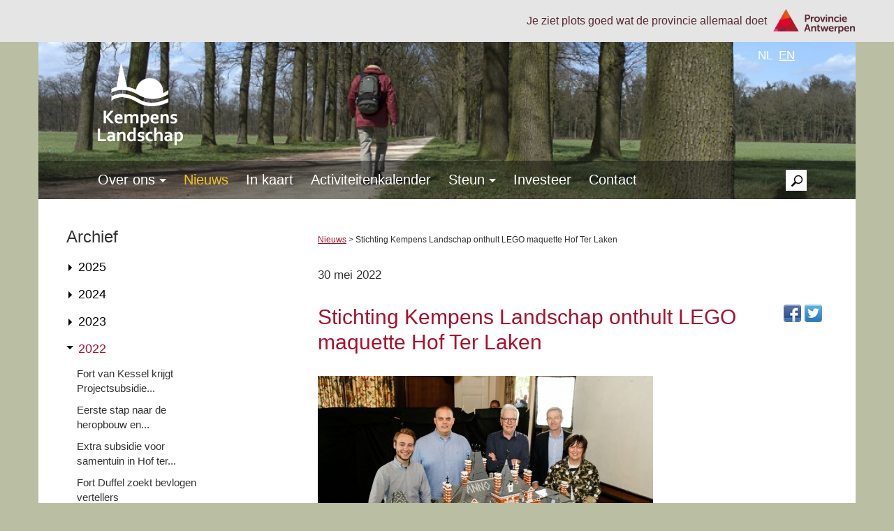

--- FILE ---
content_type: text/html; charset=utf-8
request_url: https://www.kempenslandschap.be/nl/nieuws/stichting-kempens-landschap-onthult-lego-maquette-laken
body_size: 18715
content:
<!DOCTYPE html>

<!--[if lt IE 7 ]> <html lang="nl" class="no-js ie6"> <![endif]-->
<!--[if IE 7 ]>    <html lang="nl" class="no-js ie7"> <![endif]-->
<!--[if IE 8 ]>    <html lang="nl" class="no-js ie8"> <![endif]-->
<!--[if IE 9 ]>    <html lang="nl" class="no-js ie9"> <![endif]-->
<!--[if (gt IE 9)|!(IE)]><!--> <html lang="nl" class="no-js"> <!--<![endif]-->

	<head>
				
				<title>Nieuws - Kempens Landschap</title>

		<meta name="viewport" content="width=device-width, initial-scale=1">

				<meta name="description" content="Blijf op de hoogte van het laatste nieuws" />

				<meta charset="utf-8" />

				<meta name="copyright" content="vzw Kempens Landschap" />
		<meta name="author" content="Multimedium BVBA" />

				<meta property="og:title" content="Nieuws" />
		<meta property="og:description" content="Blijf op de hoogte van het laatste nieuws" />
						<meta property="og:type" content="article" />

				<link href="https://www.kempenslandschap.be/favicon.ico" rel="shortcut icon" />

				<link rel="stylesheet" href="https://www.kempenslandschap.be/application/resources/css/application.css?20181019111800" media="screen" />

				

				<style type="text/css">
			<!--
			


h1, h4, .detail h2, a {
	color: #a9112c;
}

a:hover {
	color: #5d0000;
}

#top-header .search-bar input[type=submit]:hover, #top-header .search-bar button:hover {
	color: #a9112c;
}

#top-menu ul li a:hover, #top-menu ul li a:focus {
	color: #a9112c;
}

#menu .submenu {
	background-color: #a9112c;
}

.archive-nav ul.years > li.active .btn-link, .archive-nav ul.years ul.months > li.active a {
	color: #a9112c;
}

.news-item.detail h1, .news-item a {
	color: #a9112c;
}

#footer {
	background-color: #a9112c;
}

.spotlight-blocks .spotlight:before {
	background-color: #a9112c;
}

.spotlight-blocks a {
	color: #a9112c;
}

.media.list-item a, .media.list-item a:hover, .media.list-item a:focus {
	color: #a9112c;
}

.info-tabs li.active a, .info-tabs li.active a:hover, .info-tabs li.active a:focus {
	border-bottom: 10px solid #a9112c;
}

.block.list-item a .title {
	background-color: rgba(169,17,44, 0.7);
}

#slogan {
	background-color: rgba(93,0,0, 0.5);
}

.gm-style-iw a {
	color: #a9112c;
}

.sibling-nav li.current > a, .sibling-nav li a:hover {
	color: #a9112c;
}

.btn-primary {
	background-color: #5d0000;
	border-color: #000;
}

.btn-primary:hover, .btn-primary:focus, .btn-primary.focus, .btn-primary:active, .btn-primary.active, .open > .dropdown-toggle.btn-primary {
	background-color: #2b0000;
	border-color: #2b0000;
}


hr {
	border-bottom: 2px solid #f0c323;
}

#slogan a, #slogan a:hover:after, #slogan a:hover:before {
	color: #f0c323;
}

#menu ul li:hover .triangle, #menu ul li:focus .triangle, #menu ul li.current > a > .triangle {
	border-top-color: #f0c323;
}

#menu ul li.current > a, #menu ul li a:hover, #menu ul li a:focus, #menu ul li a span {
	color: #f0c323;
}

#toggle-menu.open:focus, #toggle-menu.open:hover {
	color: #f0c323;
	border-color: #f0c323;
}

.news-item a:hover, .news-tiem a:focus {
	color: #f0c323;
}

.spotlight-blocks a:hover, .spotlight-blocks a:focus {
	color: #f0c323;
}

.info-tabs .nav-tabs, .info-tabs .tab-content {
	border-bottom: 2px solid #f0c323;
}

#footer {
	border-bottom: 12px solid #f0c323;
}			-->
		</style>

				<script src="https://www.kempenslandschap.be/application/resources/javascript/modernizr.min.js?20181019111800"></script>

				
					</head>
	<body>
		
			<!-- Google tag (gtag.js) -->
			<script async src="https://www.googletagmanager.com/gtag/js?id=G-PVZH3HTFV2"></script>
			<script>
				window.dataLayer = window.dataLayer || [];
				function gtag(){dataLayer.push(arguments);}
				gtag('js', new Date());

				gtag('config', 'G-PVZH3HTFV2');
			</script>
		

        <div id="provant">
            <div class="inner">
                <span class="hidden-xs">Je ziet plots goed wat de provincie allemaal doet</span>
                <a href="http://www.provincieantwerpen.be" target="_blank">
                    <img src="https://www.kempenslandschap.be/application/resources/images/provant.png" alt="Provincie Antwerpen"/>
                </a>
            </div>
        </div>
                <div id="wrapper">

                        <header id="header">

                                                <div id="header-inner" style="background-image:url('https://www.kempenslandschap.be/nl/thumbnail/header/58dda31bac037e818ac3ce217596577f.jpg');" class="not-home">
                                    <div class="container">
                                                <a id="logo" href="https://www.kempenslandschap.be/nl" title="">
                            <img src="https://www.kempenslandschap.be/application/resources/images/logo.png" alt="Kempens Landschap"/>
                        </a>

	                    	                    
	                    <div id="locale" class="pull-right">
		                    <a href="http://www.kempenslandschap.be/nl" title="nl" rel="alternate" hreflang="nl" class="current">nl</a>
		                    <a href="http://www.kempenslandschap.be/en" title="en" rel="alternate" hreflang="en" class="">en</a>
		                    	                    </div>

                    </div>

                                        
                                        <button id="toggle-menu" class="visible-xs">
                        Menu
                    </button>

                                        <nav id="menu">

                        <div class="container">
                            <ul>
                                                            <li class="">
                                                                        <a href="https://www.kempenslandschap.be/nl/over-kempens-landschap" title="Over ons">
                                        Over ons
                                                                                    <i class="triangle"></i>
                                                                            </a>

                                                                                                                <ul class="submenu">
                                            <div class="container">
                                                                                                    <li class="">
                                                        <a href="https://www.kempenslandschap.be/nl/over-kempens-landschap/wat-doen-we" title="Werking">
                                                            Werking
                                                        </a>
                                                    </li>
                                                                                                    <li class="">
                                                        <a href="https://www.kempenslandschap.be/nl/over-kempens-landschap/domeinen" title="Domeinen">
                                                            Domeinen
                                                        </a>
                                                    </li>
                                                                                                    <li class="">
                                                        <a href="https://www.kempenslandschap.be/nl/over-kempens-landschap/europese-projecten" title="Europese projecten">
                                                            Europese projecten
                                                        </a>
                                                    </li>
                                                                                                    <li class="">
                                                        <a href="https://www.kempenslandschap.be/nl/over-kempens-landschap/medewerkers" title="Team">
                                                            Team
                                                        </a>
                                                    </li>
                                                                                                    <li class="">
                                                        <a href="https://www.kempenslandschap.be/nl/over-kempens-landschap/bestuur-en-partners" title="Bestuur en partners">
                                                            Bestuur en partners
                                                        </a>
                                                    </li>
                                                                                                    <li class="">
                                                        <a href="https://www.kempenslandschap.be/nl/over-kempens-landschap/netwerk" title="Netwerk ">
                                                            Netwerk 
                                                        </a>
                                                    </li>
                                                                                                    <li class="">
                                                        <a href="https://www.kempenslandschap.be/nl/over-kempens-landschap/vacatures" title="Vacatures">
                                                            Vacatures
                                                        </a>
                                                    </li>
                                                                                                    <li class="">
                                                        <a href="https://www.kempenslandschap.be/nl/over-kempens-landschap/links" title="Links">
                                                            Links
                                                        </a>
                                                    </li>
                                                                                            </div>
                                        </ul>
                                    
                                </li>
                                                            <li class="current ">
                                                                        <a href="https://www.kempenslandschap.be/nl/nieuws" title="Nieuws">
                                        Nieuws
                                                                            </a>

                                                                        
                                </li>
                                                            <li class="">
                                                                        <a href="https://www.kempenslandschap.be/nl/in-kaart" title="In kaart">
                                        In kaart
                                                                            </a>

                                                                        
                                </li>
                                                            <li class="">
                                                                        <a href="https://www.kempenslandschap.be/nl/evenementen" title="Activiteitenkalender">
                                        Activiteitenkalender
                                                                            </a>

                                                                        
                                </li>
                                                            <li class="">
                                                                        <a href="https://www.kempenslandschap.be/nl/steun" title="Steun">
                                        Steun
                                                                                    <i class="triangle"></i>
                                                                            </a>

                                                                                                                <ul class="submenu">
                                            <div class="container">
                                                                                                    <li class="">
                                                        <a href="https://www.kempenslandschap.be/nl/steun/word-beschermer" title="Word beschermer">
                                                            Word beschermer
                                                        </a>
                                                    </li>
                                                                                                    <li class="">
                                                        <a href="https://www.kempenslandschap.be/nl/steun/word-donateur" title="Word donateur">
                                                            Word donateur
                                                        </a>
                                                    </li>
                                                                                                    <li class="">
                                                        <a href="https://www.kempenslandschap.be/nl/steun/doe-een-gift" title="Giften en legaten">
                                                            Giften en legaten
                                                        </a>
                                                    </li>
                                                                                            </div>
                                        </ul>
                                    
                                </li>
                                                            <li class="">
                                                                        <a href="https://www.kempenslandschap.be/nl/investeer" title="Investeer">
                                        Investeer
                                                                            </a>

                                                                        
                                </li>
                                                            <li class="">
                                                                        <a href="https://www.kempenslandschap.be/nl/contact" title="Contact">
                                        Contact
                                                                            </a>

                                                                        
                                </li>
                                                        </ul>

                                                        <form id="search-form" action="https://www.kempenslandschap.be/nl/zoeken" method="get">
                                <div id="toggle-search">
                                    <img src="https://www.kempenslandschap.be/application/resources/images/search.png" title="Zoeken" alt="Zoeken"/>
                                </div>
                                <input type="text" title="Zoek naar producten" name="q" id="search-qry" />
                                <button type="submit" title="Zoeken" id="search-submit">&gt;</button>
                            </form>
                        </div>

                    </nav>

                </div>

                            </header>

                                    

                        <div id="content" >

                                <div class="news-page">
    <div class="row">
        <div class="col-sm-8 pull-right">

                                    

            <article class="news-item detail">

                                    <div id="breadcrumb">
                        <nav>
                            <ul class="breadcrumb">
                                                                                                            <li>
                                            <a href="https://www.kempenslandschap.be/nl/nieuws" title="Nieuws">Nieuws</a> &gt;
                                        </li>
                                                                                                                                                <li class="current">
                                            Stichting Kempens Landschap onthult LEGO maquette Hof Ter Laken
                                        </li>
                                                                                                </ul>
                        </nav>
                    </div>
                
                <time class="date">30 mei 2022</time>

                <div class="row">
                    <div class="col-sm-10">
                        <h1>Stichting Kempens Landschap onthult LEGO maquette Hof Ter Laken</h1>
                    </div>
                    <div class="col-sm-2">
                                                

<div class='share-links'>
                
    <a class='link share-facebook' href='https://www.facebook.com/sharer/sharer.php?s=100&p[url]=https://www.kempenslandschap.be/nl/nieuws/stichting-kempens-landschap-onthult-lego-maquette-laken&p[images][0]test&p[title]=Stichting%20Kempens%20Landschap%20onthult%20LEGO%20maquette%20Hof%20Ter%20Laken&p[summary]=' title='Delen via Facebook'>
        <img src="https://www.kempenslandschap.be/application/resources/images/facebook.png" alt="Facebook"/>
    </a>
    <a class='link share-twitter' href='http://twitter.com/intent/tweet?url=https://www.kempenslandschap.be/nl/nieuws/stichting-kempens-landschap-onthult-lego-maquette-laken&text=Stichting%20Kempens%20Landschap%20onthult%20LEGO%20maquette%20Hof%20Ter%20Laken%20https://www.kempenslandschap.be/nl/nieuws/stichting-kempens-landschap-onthult-lego-maquette-laken' title='Delen via Twitter'>
        <img src="https://www.kempenslandschap.be/application/resources/images/twitter.png" alt="Twitter"/>
    </a>
</div>                    </div>
                </div>

                                                                    <div class="news-image">
                                                <img src="https://www.kempenslandschap.be/nl/thumbnail/thumbDetail/text-image-1653898056.jpg" alt='Stichting Kempens Landschap onthult LEGO maquette Hof Ter Laken' class='img-responsive'>
                    </div>
                
                                                                                                
                <div class="text">
                    <h3>De LEGO maquette van Hof ter Laken is klaar. De maquette is een replica van het Booischotse kasteel. Afgelopen zondag onthulden Corneel Clarys en Bj&ouml;rn Ramant, de bouwers van de maquette en finalisten van Lego Masters, samen met de kinderen die eraan meehielpen het meesterwerk.</h3>
<p>Jan De Haes, gedeputeerde van de provincie Antwerpen en covoorzitter van Kempens Landschap, is alvast enthousiast : &ldquo;Bj&ouml;rn en Corneel hebben een prachtprestatie geleverd. Deze erfgoedparel nabouwen was zeker en vast geen sinecure. Het patroon in het dak, de mooi versierde gevel en de neogotische huiskapel het is allemaal terug te vinden in de maquette. Maar liefst 60 000 steentjes hadden ze hiervoor nodig.&rdquo;</p>
<p>De bouw van de maquette startte vorig jaar in september. &ldquo;Voor de meubels van het kasteel kregen Bj&ouml;rn en Corneel de hulp van 180 enthousiaste kinderen. Zij konden in november tijdens verschillende workshops hun LEGO bouwskills verfijnen. Dat het werk van de kinderen nu mee vereeuwigd is in de maquette, maakt het voor hen extra leuk&rdquo;, vult Kathleen Helsen, gedeputeerde van de provincie Antwerpen en covoorzitter van Kempens Landschap, aan.</p>
<p><strong>60 000 steentjes in 900 uren</strong></p>
<p>De maquette krijgt een vaste stek in Hof Ter Laken wanneer de renovatie en herbestemming van het kasteel klaar is. Burgemeester van Heist-op-den-Berg Jan Moons: &ldquo;Als de maquette de voorbode is van hoe het kasteel er over enkele maanden zal uitzien, dan kijken we de toekomst vol vertrouwen tegemoet. Met haar imposante afmeting van 1,6 meter breed en 80 centimeter hoog zal ze alvast een mooie eyecatcher zijn.&rdquo;</p>
<p>Corneel en Bj&ouml;rn zijn alvast trots op hun werk. &ldquo;Om het kasteel te bouwen hadden we zo&rsquo;n 900 uur nodig. Het dak was de grootse uitdaging. Elke hoek was specifiek. Vooral op de dakkappelletjes hebben we toch wel een beetje gezweet&rdquo;, vertelt Corneel. &ldquo;Voor de kamers hebben we ons gebaseerd op de originele blueprints. Daar was het vooral de uitdaging om ze een originele invulling te geven. En zo zijn we bij de escaperoom gekomen. De eerste escaperoom in LEGO ooit, vind je voortaan in Hof Ter Laken&rdquo;, vult Bj&ouml;rn aan.<a title="maquette3" class="fancybox media" rel="media" href="https://www.kempenslandschap.be/nl/thumbnail/full/871/maquette3.jpg"><img style="display: inline;" class="media" src="https://www.kempenslandschap.be/nl/thumbnail/full/871/maquette3.jpg" alt="maquette3" /></a></p>
                </div>

                                                                                                                                                                                                                
                                                                                
                
                
            </article>
        </div>
        <div class="col-sm-3 pull-left">
            <nav class="archive-nav">
                <h2>Archief</h2>
                <ul class="years">
                                            <li><button class="year-button btn-link" data-year="2025">2025</button>
                            <ul class="months">
                                                                                                                                                                                                                                                                                                                                                                                                                                                                                                                                                                                                                                                                                                                                                                                                                                                                                                                                                                                                                                                                                                                                                                                                                                                                                                                                                                                                                                                                                                                                                                                                                                                                                                                                                                                                                                                                                                                                                                                                                                                                                                                                                                                                                                                                                                                                                                                                                                                                                                                                                                                                                                                                                                                                                                                                                                                                                                                                                                                                                                                                                                                                                                                                                                                                                                                                                                                                                                                                                                                                                                                                                                                                                                                                                                                                                                                                                                                                                                                                                                                                                                                                                                                                                                                                                                                                                                                                                                                                                                                                                                                                                                                                                                                                                                                                                                                                                                                                                                                                                                                                                                                                                                                                                                                                                                                                                                                                                                                                                                                                                                                                                                                                                                                                                                                                                                                                                                                                                                                                                                                                                                                                                                                                                                                                                                                                                                                                                                                                                                                                                                                                                                                                                                                                                                                                                                                                                                                                                                                                                                                                                                                                                                                                                                                                                                                                                                                                                                                                                                                                                                                                                                                                                                                                                                                                                                                                                                                                                                                                                                                                                                                                                                                                                                                                                                                                                                                                                                                                                                                                                                                                                                                                                                                                                                                                                                                                                                                                                                                                                                                                                                                                                                                                                                                                                                                                                                                                                                                                                                                                                                                                                                                                                                                                                                                                                                                                                                                                                                                                                                                                                                                                                                                                                                                                                                                                                                                                                                                                                                                                                                                                                                                                                                                                                                                                                                                                                                                                                                                                                                                                                                                                                                                                                                                                                                                                                                                                                                                                                                                                                                                                                                                                                                                                                                                                                                                                                                                                                                                                                                                                                                                                                                                                                                                                                                                                                                                                                                                                                                                                                                                                                                                                                                                                                                                                                                                                                                                                                                                                                                                                                                                                                                                                                                                                                                                                                                                                                                                                                                                                                                                                                                                                                                                                                                                                                                                                                                                                                                                                                                                                                                                                                                                                                                                                                                                                                                                                                                                                                                                                                                                                                                                                                                                                                                                                                                                                                                                                                                                                                                                                                                                                                                                                                                                                                                                                                                                                                                                                                                                                                                                                                                                                                                                                                                                                                                                                                                                                                                                                                                                                                                                                                                                                                                                                                                                                                                                                                                                                                                                                                                                                                                                                                                                                                                                                                                                                                                                                                                                                                                                                                                                                                                                                                                                                                                                                                                                                                                                                                                                                                                                                                                                                                                                                                                                                                                                                                                                                                                                                                                                                                                                                                                                                                                                                                                                                                                                                                                                                                                                                                                                                                                                                                                                                                                                                                                                                                                                                                                                                                                                                                                                                                                                                                                                                                                                                                                                                                                                                                                                                                                                                                                                                                                                                                                                                                                                                                                                                                                                                                                                                                                                                                                                                                                                                                                                                                                                                                                                                                                                                                                                                                                                                                                                                                                                                                                                                                                                                                                                                                                                                                                                                                                                                                                                                                                                                                                                                                                                                                                                                                                                                                                                                                                                                                                                                                                                                                                                                                                                                                                                                                                                                                                                                                                                                                                                                                                                                                                                                                                                                                                                                                                                                                                                                                                                                                                                                                                                                                                                                                                                                                                                                                                                                                                                                                                                                                                                                                                                                                    <li ><a href="https://www.kempenslandschap.be/nl/nieuws/beheerwerken-moeten-toekomst-historische-dreef-boechout-garanderen">Beheerwerken moeten toekomst historische...</a></li>
                                                                                                                                                <li ><a href="https://www.kempenslandschap.be/nl/nieuws/leerlingen-planten-groene-toekomst-domein-welvaart">Leerlingen planten groene toekomst in...</a></li>
                                                                                                                                                <li ><a href="https://www.kempenslandschap.be/nl/nieuws/stichting-kempens-landschap-eigenaar-gansakkermolen-molenbelt">Stichting Kempens Landschap nieuwe...</a></li>
                                                                                                                                                <li ><a href="https://www.kempenslandschap.be/nl/nieuws/succesvolle-respons-oproep-herbestemming-kasteeldomein-westmalle">Succesvolle respons op open oproep voor...</a></li>
                                                                                                                                                <li ><a href="https://www.kempenslandschap.be/nl/nieuws/stichting-kempens-landschap-omgeving-millegemveld-veilig">Stichting Kempens Landschap stelt...</a></li>
                                                                                                                                                <li ><a href="https://www.kempenslandschap.be/nl/nieuws/restauratie-trammeke-industrieel-erfgoed-krijgt-tweede">Restauratie Trammeke in volle gang: uniek...</a></li>
                                                                                                                                                <li ><a href="https://www.kempenslandschap.be/nl/nieuws/nieuwe-infrastructuur-zellaer-zorgt-betere-toegankelijkheid">Nieuwe infrastructuur in park Zellaer...</a></li>
                                                                                                                                                <li ><a href="https://www.kempenslandschap.be/nl/nieuws/dwars-door-laken-podwalks">Dwars door Hof Ter Laken met VRT PodWalks</a></li>
                                                                                                                                                <li ><a href="https://www.kempenslandschap.be/nl/nieuws/sint-willibrorduskerk-olmen-gaat-in-de-stellingen">Sint-Willibrorduskerk Olmen gaat in de...</a></li>
                                                                                                                                                <li ><a href="https://www.kempenslandschap.be/nl/nieuws/unieke-vondst-gemeentearchief-monumentaal-kasteel-1897">Unieke vondst in gemeentearchief:...</a></li>
                                                                                                                                                <li ><a href="https://www.kempenslandschap.be/nl/nieuws/herbestemming-klooster-redemptoristen-gekend-college-uitbreidingsplannen">Herbestemming klooster Redemptoristen...</a></li>
                                                                                                                                                <li ><a href="https://www.kempenslandschap.be/nl/nieuws/inbrekers-richten-schade-kasteel-laken">Inbrekers richten schade aan in kasteel...</a></li>
                                                                                                                                                <li ><a href="https://www.kempenslandschap.be/nl/nieuws/stichting-kempens-landschap-beheer-oudste-eendenkooi-europa">Stichting Kempens Landschap neemt beheer...</a></li>
                                                                                                                                                <li ><a href="https://www.kempenslandschap.be/nl/nieuws/stichting-landschap-verborgen-kasteelpark-westmalle-toegankelijk">Stichting Kempens Landschap stelt...</a></li>
                                                                                                                                                <li ><a href="https://www.kempenslandschap.be/nl/nieuws/gezocht-horecapartner-voor-pastorij-houtvenne">Gezocht: horecapartner voor pastorij...</a></li>
                                                                                                                                                <li ><a href="https://www.kempenslandschap.be/nl/nieuws/ontdek-transformatie-kasteelruine-elst-tijdens-open-wervendag">Ontdek de transformatie van kasteelruïne...</a></li>
                                                                                                                                                <li ><a href="https://www.kempenslandschap.be/nl/nieuws/unieke-bezoek-verborgen-eendenpaviljoen-borght-tijdens-wervendag">Unieke kans: bezoek het ‘verborgen’...</a></li>
                                                                                                                                                <li ><a href="https://www.kempenslandschap.be/nl/nieuws/boudewijnstichting-vertrouwt-omgeving-selsaete-stichting-kempens-landschap">Koning Boudewijnstichting vertrouwt...</a></li>
                                                                                                                                                <li ><a href="https://www.kempenslandschap.be/nl/nieuws/gezocht-partner-met-toekomstvisie-voor-pastorij-beerzel">Gezocht: partner met toekomstvisie voor...</a></li>
                                                                                                                                                <li ><a href="https://www.kempenslandschap.be/nl/nieuws/stichting-kempens-landschap-restaureert-poortmuur-abdijsite-roosendael">Stichting Kempens Landschap restaureert...</a></li>
                                                                                                                                                <li ><a href="https://www.kempenslandschap.be/nl/nieuws/sterke-tandem-verzekert-toekomst-vosselaar">Sterke tandem verzekert de toekomst van...</a></li>
                                                                                                                                                <li ><a href="https://www.kempenslandschap.be/nl/nieuws/sfeervol-logeren-schelde-erfgoedlogies-notelaer-opent-deuren">Sfeervol logeren aan de Schelde:...</a></li>
                                                                                                                                                <li ><a href="https://www.kempenslandschap.be/nl/nieuws/avontuur-maisdoolhof-stichting-landschap-9-augustus">Zes hectare avontuur: maisdoolhof van...</a></li>
                                                                                                                                                <li ><a href="https://www.kempenslandschap.be/nl/nieuws/stellingen-verdwijnen-restauratie-kasteel-linden-volgende">Stellingen verdwijnen: restauratie...</a></li>
                                                                                                                                                <li ><a href="https://www.kempenslandschap.be/nl/nieuws/eerste-beheerwerken-in-molenbos-nijlen-van-start">Eerste beheerwerken in Molenbos Nijlen...</a></li>
                                                                                                                                                <li ><a href="https://www.kempenslandschap.be/nl/nieuws/nieuwe-brug-markeert-mijlpaal-restauratie-kasteelruine-elst">Nieuwe brug markeert mijlpaal in...</a></li>
                                                                                                                                                <li ><a href="https://www.kempenslandschap.be/nl/nieuws/bewonder-domeinen-stichting-kempens-landschap-tijdens-monumentendag">Beleef, bewonder, ontdek: bezoek de...</a></li>
                                                                                                                                                <li ><a href="https://www.kempenslandschap.be/nl/nieuws/gezocht-partner-toekomstvisie-voor-kasteel-linden-edegem">Gezocht: partner met toekomstvisie voor...</a></li>
                                                                                                                                                <li ><a href="https://www.kempenslandschap.be/nl/nieuws/nieuwe-gansakkermolen-feestelijk-ingehuldigd">Nieuwe wind voor oude reus:...</a></li>
                                                                                                                                                <li ><a href="https://www.kempenslandschap.be/nl/nieuws/monumentendag-duizenden-bezoekers-erfgoedsites-kempens-landschap">Open Monumentendag lokt duizenden...</a></li>
                                                                                                                                                <li ><a href="https://www.kempenslandschap.be/nl/nieuws/het-trammeke-herrijst-aan-de-grote-nete">Het Trammeke herrijst aan de Grote Nete</a></li>
                                                                                                                                                <li ><a href="https://www.kempenslandschap.be/nl/nieuws/eerste-fase-restauratie-poortmuur-roosendael-afgerond">Eerste fase restauratie poortmuur...</a></li>
                                                                                                                                                <li ><a href="https://www.kempenslandschap.be/nl/nieuws/restauratie-eendenpaviljoen-hof-ter-borght-afgerond">Restauratie eendenpaviljoen Hof ter...</a></li>
                                                                                                                                                <li ><a href="https://www.kempenslandschap.be/nl/nieuws/europese-steun-voor-innovatief-erfgoedproject-rond-aquathermie">Europese steun voor innovatief...</a></li>
                                                                                                                                                <li ><a href="https://www.kempenslandschap.be/nl/nieuws/opgewaardeerde-wandelpaden-maken-park-franciscanessen-toegankelijker">Opgewaardeerde wandelpaden maken park...</a></li>
                                                                                                                                                <li ><a href="https://www.kempenslandschap.be/nl/nieuws/handelshuurovereenkomst-het-hof-officieel-ondertekend">Handelshuurovereenkomst Het Hof officieel...</a></li>
                                                                                                                                                <li ><a href="https://www.kempenslandschap.be/nl/nieuws/park-zellaer-basketbalveld-maakt-plaats-voor-groen">Park Zellaer: oud basketbalveld maakt...</a></li>
                                                                                                                                                <li ><a href="https://www.kempenslandschap.be/nl/nieuws/grote-interesse-voor-herbestemming-kasteel-linden">Grote interesse voor herbestemming...</a></li>
                                                                                                                                                <li ><a href="https://www.kempenslandschap.be/nl/nieuws/stichting-kempens-landschap-district-borsbeek-aanplant-geboortebos">Stichting Kempens Landschap en district...</a></li>
                                                                                                                                                <li ><a href="https://www.kempenslandschap.be/nl/nieuws/laatste-fase-snoeiwerken-historische-dreef-boechout-start">Laatste fase snoeiwerken historische...</a></li>
                                                                                                                                                <li ><a href="https://www.kempenslandschap.be/nl/nieuws/ontdek-zwarte-stichting-kempens-landschap-erfgoedlogies">Ontdek de Zwarte Molen: Stichting Kempens...</a></li>
                                                                                                </ul>
                        </li>
                                            <li><button class="year-button btn-link" data-year="2024">2024</button>
                            <ul class="months">
                                                                                                                                                                                                                                                                                                                                                                                                                                                                                                                                                                                                                                                                                                                                                                                                                                                                                                                                                                                                                                                                                                                                                                                                                                                                                                                                                                                                                                                                                                                                                                                                                                                                                                                                                                                                                                                                                                                                                                                                                                                                                                                                                                                                                                                                                                                                                                                                                                                                                                                                                                                                                                                                                                                                                                                                                                                                                                                                                                                                                                                                                                                                                                                                                                                                                                                                                                                                                                                                                                                                                                                                                                                                                                                                                                                                                                                                                                                                                                                                                                                                                                                                                                                                                                                                                                                                                                                                                                                                                                                                                                                                                                                                                                                                                                                                                                                                                                                                                                                                                                                                                                                                                                                                                                                                                                                                                                                                                                                                                                                                                                                                                                                                                                                                                                                                                                                                                                                                                                                                                                                                                                                                                                                                                                                                                                                                                                                                                                                                                                                                                                                                                                                                                                                                                                                                                                                                                                                                                                                                                                                                                                                                                                                                                                                                                                                                                                                                                                                                                                                                                                                                                                                                                                                                                                                                                                                                                                                                                                                                                                                                                                                                                                                                                                                                                                                                                                                                                                                                                                                                                                                                                                                                                                                                                                                                                                                                                                                                                                                                                                                                                                                                                                                                                                                                                                                                                                                                                                                                                                                                                                                                                                                                                                                                                                                                                                                                                                                                                                                                                                                                                                                                                                                                                                                                                                                                                                                                                                                                                                                                                                                                                                                                                                                                                                                                                                                                                                                                                                                                                                                                                                                                                                                                                                                                                                                                                                                                                                                                                                                                                                                                                                                                                                                                                                                                                                                                                                                                                                                                                                                                                                                                                                                                                                                                                                                                                                                                                                                                                                                                                                                                                                                                                                                                                                                                                                                                                                                                                                                                                                                                                                                                                                                                                                                                                                                                                                                                                                                                                                                                                                                                                                                                                                                                                                                                                                                                                                                                                                                                                                                                                                                                                                                                                                                                                                                                                                                                                                                                                                                                                                                                                                                                                                                                                                                                                                                                                                                                                                                                                                                                                                                                                                                                                                                                                                                                                                                                                                                                                                                                                                                                                                                                                                                                                                                                                                                                                                                                                                                                                                                                                                                                                                                                                                                                                                                                                                                                                                                                                                                                                                                                                                                                                                                                                                                                                                                                                                                                                                                                                                                                                                                                                                                                                                                                                                                                                                                                                                                                                                                                                                                                                                                                                                                                                                                                                                                                                                                                                                                                                                                                                                                                                                                                                                                                                                                                                                                                                                                                                                                                                                                                                                                                                                                                                                                                                                                                                                                                                                                                                                                                                                                                                                                                                                                                                                                                                                                                                                                                                                                                                                                                                                                                                                                                                                                                                                                                                                                                                                                                                                                                                    <li ><a href="https://www.kempenslandschap.be/nl/nieuws/trammeke-tussen-westerlo-herselt-koers-nieuwe-toekomst">Trammeke tussen Westerlo en Herselt zet...</a></li>
                                                                                                                                                <li ><a href="https://www.kempenslandschap.be/nl/nieuws/stichting-kempens-landschap-verwerft-historisch-kasteeldomein-westmalle">Stichting Kempens Landschap verwerft...</a></li>
                                                                                                                                                <li ><a href="https://www.kempenslandschap.be/nl/nieuws/stichting-kempens-landschap-gemeente-bundelen-krachten-beheer">Stichting Kempens Landschap en gemeente...</a></li>
                                                                                                                                                <li ><a href="https://www.kempenslandschap.be/nl/nieuws/domein-notelaer-belangrijke-vooruit-opening-flore">Domein De Notelaer zet belangrijke stap...</a></li>
                                                                                                                                                <li ><a href="https://www.kempenslandschap.be/nl/nieuws/restauratie-laken-start-kasteel-remise-gaan-stellingen">Restauratie Hof Ter Laken van start:...</a></li>
                                                                                                                                                <li ><a href="https://www.kempenslandschap.be/nl/nieuws/wortel-kolonie-al-drie-jaar-unesco-werelderfgoed">Wortel-Kolonie: al drie jaar...</a></li>
                                                                                                                                                <li ><a href="https://www.kempenslandschap.be/nl/nieuws/kerktoren-sint-jan-doliekerk-vremde-nieuw-kleedje">Kerktoren Sint-Jan-in-d’Oliekerk Vremde...</a></li>
                                                                                                                                                <li ><a href="https://www.kempenslandschap.be/nl/nieuws/cruciale-herstelwerkzaamheden-oevers-kessel-voltooid-investering-toekomst">Cruciale herstelwerkzaamheden oevers Fort...</a></li>
                                                                                                                                                <li ><a href="https://www.kempenslandschap.be/nl/nieuws/iconische-vieringtoren-sint-amandskerk-geel-krijgt-opknapbeurt">Iconische vieringtoren Sint-Amandskerk...</a></li>
                                                                                                                                                <li ><a href="https://www.kempenslandschap.be/nl/nieuws/kasteeldomein-zellaer-verwelkomt-nieuwe-brug">Kasteeldomein Zellaer verwelkomt nieuwe...</a></li>
                                                                                                                                                <li ><a href="https://www.kempenslandschap.be/nl/nieuws/opknapbeurt-voor-historische-dreef-van-boechout">Opknapbeurt voor historische Dreef van...</a></li>
                                                                                                                                                <li ><a href="https://www.kempenslandschap.be/nl/nieuws/restauratie-molse-15-kapellekens-van-start">Restauratie Molse 15 Kapellekens van start</a></li>
                                                                                                                                                <li ><a href="https://www.kempenslandschap.be/nl/nieuws/buitenschrijnwerk-pastorij-gestel-dankzij-erfgoedpremie">Make-over voor buitenschrijnwerk pastorij...</a></li>
                                                                                                                                                <li ><a href="https://www.kempenslandschap.be/nl/nieuws/erfgoedpremie-voor-beschermde-rondbouw-kasteeldomein-van-westmalle">Erfgoedpremie voor beschermde rondbouw...</a></li>
                                                                                                                                                <li ><a href="https://www.kempenslandschap.be/nl/nieuws/wintertuin-ursulinen-heropent-deuren-nouveauparel-wereldformaat">Wintertuin Ursulinen heropent de deuren:...</a></li>
                                                                                                                                                <li ><a href="https://www.kempenslandschap.be/nl/nieuws/grondige-restauratie-in-het-verschiet-voor-prinskensmolen">Grondige restauratie in het verschiet...</a></li>
                                                                                                                                                <li ><a href="https://www.kempenslandschap.be/nl/nieuws/boompitten-sieren-park-franciscanessen-wuustwezel-kasteeldomein-westmalle">Boompitten sieren park Franciscanessen in...</a></li>
                                                                                                                                                <li ><a href="https://www.kempenslandschap.be/nl/nieuws/podcast-over-wortel-kolonie-krijgt-drie-vervolgafleveringen">Podcast over Wortel-Kolonie krijgt drie...</a></li>
                                                                                                                                                <li ><a href="https://www.kempenslandschap.be/nl/nieuws/tweede-leven-voor-domein-fatima-in-pulle">Tweede leven voor Domein Fatima in Pulle</a></li>
                                                                                                                                                <li ><a href="https://www.kempenslandschap.be/nl/nieuws/kastelennetwerk-omringd-schiet-uit-de-startblokken">Kastelennetwerk ‘Omringd’ schiet uit...</a></li>
                                                                                                                                                <li ><a href="https://www.kempenslandschap.be/nl/nieuws/erfgoedpremie-voor-dakrestauratie-kasteel-ravenhof">Erfgoedpremie voor dakrestauratie kasteel...</a></li>
                                                                                                                                                <li ><a href="https://www.kempenslandschap.be/nl/nieuws/nonnekespad-brengt-beleving-naar-domein-franciscanessen">Nonnekespad brengt beleving naar Domein...</a></li>
                                                                                                                                                <li ><a href="https://www.kempenslandschap.be/nl/nieuws/maisdoolhof-stichting-kempens-landschap-valt-letterlijk-water">Maïsdoolhof Stichting Kempens Landschap...</a></li>
                                                                                                                                                <li ><a href="https://www.kempenslandschap.be/nl/nieuws/plattelandssubsidie-doet-kasteelpark-westmalle-floreren">Plattelandssubsidie doet kasteelpark...</a></li>
                                                                                                                                                <li ><a href="https://www.kempenslandschap.be/nl/nieuws/broodnodige-restauratie-voor-authentiek-bakhuis-domein-speelbergen">Broodnodige restauratie voor authentiek...</a></li>
                                                                                                                                                <li ><a href="https://www.kempenslandschap.be/nl/nieuws/stormen-breidt-bakhuis-vollenbak-deuren">Lilse molen In Stormen Sterk breidt uit:...</a></li>
                                                                                                                                                <li ><a href="https://www.kempenslandschap.be/nl/nieuws/domein-fatima-pulle-herleeft-als-bruisende-ontmoetingsplek">Domein Fatima in Pulle herleeft als...</a></li>
                                                                                                                                                <li ><a href="https://www.kempenslandschap.be/nl/nieuws/restauratie-het-hof-in-vosselaar-op-schema">Restauratie Het Hof in Vosselaar op schema</a></li>
                                                                                                                                                <li ><a href="https://www.kempenslandschap.be/nl/nieuws/domeinen-stichting-kempens-landschap-geven-geheimen-prijs">Domeinen van Stichting Kempens Landschap...</a></li>
                                                                                                                                                <li ><a href="https://www.kempenslandschap.be/nl/nieuws/het-trammeke-grote-nete-verhuist-tijdelijk">Het Trammeke op de Grote Nete verhuist...</a></li>
                                                                                                                                                <li ><a href="https://www.kempenslandschap.be/nl/nieuws/stichting-kempens-landschap-europese-prijs-toegankelijk-erfgoedtoerisme">Stichting Kempens Landschap doet gooi...</a></li>
                                                                                                                                                <li ><a href="https://www.kempenslandschap.be/nl/nieuws/nieuwe-opent-deuren-naar-laken">Nieuwe weg opent deuren naar Hof Ter Laken</a></li>
                                                                                                                                                <li ><a href="https://www.kempenslandschap.be/nl/nieuws/restauratiewerken-kasteelruine-weldra-historisch-erfgoed-belevingshotspot">Restauratiewerken kasteelruïne Ter Elst...</a></li>
                                                                                                                                                <li ><a href="https://www.kempenslandschap.be/nl/nieuws/restauratie-kasteelruine-ter-elst-steekt-van-wal">Restauratie kasteelruïne Ter Elst steekt...</a></li>
                                                                                                                                                <li ><a href="https://www.kempenslandschap.be/nl/nieuws/wintertuin-ursulinen-op-weg-naar-ongekende-hoogten">Wintertuin Ursulinen op weg naar...</a></li>
                                                                                                                                                <li ><a href="https://www.kempenslandschap.be/nl/nieuws/restauratie-eendenpaviljoen-hof-ter-borght-van-start">Restauratie eendenpaviljoen Hof ter...</a></li>
                                                                                                                                                <li ><a href="https://www.kempenslandschap.be/nl/nieuws/domein-roosendael-verwelkomt-vlonderpad">Domein Roosendael verwelkomt vlonderpad</a></li>
                                                                                                                                                <li ><a href="https://www.kempenslandschap.be/nl/nieuws/selsaete-ontwikkeling-15-hectare-waardevolle-wommelgem-mogelijk">Domein Selsaete: ontwikkeling van 15...</a></li>
                                                                                                                                                <li ><a href="https://www.kempenslandschap.be/nl/nieuws/stichting-kempens-landschap-europese-toegankelijk-erfgoedtoerisme">Stichting Kempens Landschap kaapt...</a></li>
                                                                                                                                                <li ><a href="https://www.kempenslandschap.be/nl/nieuws/bekroont-voormalig-koetshuis-restaurant-restauratie">Gault Millau bekroont voormalig koetshuis...</a></li>
                                                                                                                                                <li ><a href="https://www.kempenslandschap.be/nl/nieuws/projecten-moeten-beleving-toegankelijkheid-brabantse-landgoederen-bevorderen">Vijf projecten moeten beleving en...</a></li>
                                                                                                                                                <li ><a href="https://www.kempenslandschap.be/nl/nieuws/stichting-kempens-landschap-versterkt-natuurverbinding-aankoop-bospercelen">Stichting Kempens Landschap versterkt...</a></li>
                                                                                                                                                <li ><a href="https://www.kempenslandschap.be/nl/nieuws/oproep-pacht-landbouwgronden-de-merel-te-brecht">Oproep pacht landbouwgronden De Merel te...</a></li>
                                                                                                                                                <li ><a href="https://www.kempenslandschap.be/nl/nieuws/geboortebos-borsbeek-groeit-opnieuw-dankzij-kersverse-ouders">Geboortebos Borsbeek groeit opnieuw...</a></li>
                                                                                                                                                <li ><a href="https://www.kempenslandschap.be/nl/nieuws/vrijwilligers-gezocht-nieuw-bloemenveld-samenhof-bloeien">Vrijwilligers gezocht voor nieuw...</a></li>
                                                                                                                                                <li ><a href="https://www.kempenslandschap.be/nl/nieuws/eigenaar-verkoop-molenbos-stichting-kempens-landschap">Eigenaar bereid tot verkoop van Molenbos...</a></li>
                                                                                                                                                <li ><a href="https://www.kempenslandschap.be/nl/nieuws/stichting-kempens-landschap-nieuwe-eigenaar-molenbos-nijlen">Stichting Kempens Landschap nieuwe...</a></li>
                                                                                                                                                <li ><a href="https://www.kempenslandschap.be/nl/nieuws/europese-subsidie-legacies-samenwerking-kolonien-weldadigheid-oderbruch">Europese subsidie voor ‘Living...</a></li>
                                                                                                                                                                                                                                                                                                                                                                                                                                                                                                                                                                                                                                                                                                                                                                                                                                                                                                                                                                                                                                                                                                                                                                                                                                                                                                                                                                                                                                                                                                                                                                                                                                                                                                                                                                                                                                                                                                                                                                                                                                                                                                                                                                                                                                                                                                                                                                                                                                                                                                                                                                                                                                                                                                                                                                                                                                                                                                                                                                                                    </ul>
                        </li>
                                            <li><button class="year-button btn-link" data-year="2023">2023</button>
                            <ul class="months">
                                                                                                                                                                                                                                                                                                                                                                                                                                                                                                                                                                                                                                                                                                                                                                                                                                                                                                                                                                                                                                                                                                                                                                                                                                                                                                                                                                                                                                                                                                                                                                                                                                                                                                                                                                                                                                                                                                                                                                                                                                                                                                                                                                                                                                                                                                                                                                                                                                                                                                                                                                                                                                                                                                                                                                                                                                                                                                                                                                                                                                                                                                                                                                                                                                                                                                                                                                                                                                                                                                                                                                                                                                                                                                                                                                                                                                                                                                                                                                                                                                                                                                                                                                                                                                                                                                                                                                                                                                                                                                                                                                                                                                                                                                                                                                                                                                                                                                                                                                                                                                                                                                                                                                                                                                                                                                                                                                                                                                                                                                                                                                                                                                                                                                                                                                                                                                                                                                                                                                                                                                                                                                                                                                                                                                                                                                                                                                                                                                                                                                                                                                                                                                                                                                                                                                                                                                                                                                                                                                                                                                                                                                                                                                                                                                                                                                                                                                                                                                                                                                                                                                                                                                                                                                                                                                                                                                                                                                                                                                                                                                                                                                                                                                                                                                                                                                                                                                                                                                                                                                                                                                                                                                                                                                                                                                                                                                                                                                                                                                                                                                                                                                                                                                                                                                                                                                                                                                                                                                                                                                                                                                                                                                                                                                                                                                                                                                                                                                                                                                                                                                                                                                                                                                                                                                                                                                                                                                                                                                                                                                                                                                                                                                                                                                                                                                                                                                                                                                                                                                                                                                                                                                                                                                                                                                                                                                                                                                                                                                                                                                                                                                                                                                                                                                                                                                                                                                                                                                                                                                                                                                                                                                                                                                                                                                                                                                                                                                                                                                                                                                                                                                                                                                                                                                                                                                                                                                                                                                                                                                                                                                                                                                                                                                                                                                                                                                                                                                                                                                                                                                                                                                                                                                                                                                                                                                                                                                                                                                                                                                                                                                                                                                                                                                                                                                                                                                                                                                                                                                                                                                                                                                                                                                                                                                                                                                                                                                                                                                                                                                                                                                                                                                                                                                                                                                                                                                                                                                                                                                                                                                                                                                                                                                                                                                                                                                                                                                                                                                                                                                                                                                                                                                                                                                                                                                                                                                                                                                                                                                                                                                                                                                                                                                                                                                                                                                                                                                                                                                                                                                                                                                                                                                                                                                                                                                                                                                                                                                                                                                                                                                                                                                                                                                                                                                                                                                                                                                                                                        <li ><a href="https://www.kempenslandschap.be/nl/nieuws/green-key-voor-vakantiewoning-de-beddermolen">Green Key voor vakantiewoning de...</a></li>
                                                                                                                                                <li ><a href="https://www.kempenslandschap.be/nl/nieuws/hekwerk-george-van-raemdonckpark-terug-na-restauratie">Hekwerk George van Raemdonckpark terug na...</a></li>
                                                                                                                                                <li ><a href="https://www.kempenslandschap.be/nl/nieuws/zomergalerij-wordt-nieuwe-toegang-wintertuin">Zomergalerij wordt nieuwe toegang...</a></li>
                                                                                                                                                <li ><a href="https://www.kempenslandschap.be/nl/nieuws/bruggetje-hof-ter-borght-krijgt-restauratiebeurt">Bruggetje Hof Ter Borght krijgt...</a></li>
                                                                                                                                                <li ><a href="https://www.kempenslandschap.be/nl/nieuws/subsidies-voor-wandelbrug-aan-kasteelruine-ter-elst">Subsidies voor wandelbrug aan...</a></li>
                                                                                                                                                <li ><a href="https://www.kempenslandschap.be/nl/nieuws/poortgebouw-abdij-roosendael-in-nieuw-kleedje">Poortgebouw abdij Roosendael in nieuw...</a></li>
                                                                                                                                                <li ><a href="https://www.kempenslandschap.be/nl/nieuws/speelzone-buitenklas-dwergenbos-klaar-zoersels-speelgeweld">Speelzone en buitenklas Dwergenbos klaar...</a></li>
                                                                                                                                                <li ><a href="https://www.kempenslandschap.be/nl/nieuws/zoektocht-aannemer-voor-restauratie-kasteel-linden-gestart">Zoektocht aannemer voor restauratie...</a></li>
                                                                                                                                                <li ><a href="https://www.kempenslandschap.be/nl/nieuws/boompitten-keren-terug-naar-domein-franciscanessen-wuustwezel">Boompitten keren terug naar domein...</a></li>
                                                                                                                                                <li ><a href="https://www.kempenslandschap.be/nl/nieuws/eerste-horde-voor-opwaardering-kasteeldomein-westmalle-genomen">Eerste horde voor opwaardering...</a></li>
                                                                                                                                                <li ><a href="https://www.kempenslandschap.be/nl/nieuws/vooronderzoek-restauratie-trammeke-van-start">Vooronderzoek restauratie Trammeke van...</a></li>
                                                                                                                                                <li ><a href="https://www.kempenslandschap.be/nl/nieuws/restauratie-kasteelruine-ter-elst-krijgt-groen-licht">Restauratie kasteelruïne Ter Elst krijgt...</a></li>
                                                                                                                                                <li ><a href="https://www.kempenslandschap.be/nl/nieuws/serre-voliere-kasteeldomein-laken-schitteren-weleer">Serre en volière op kasteeldomein Hof...</a></li>
                                                                                                                                                <li ><a href="https://www.kempenslandschap.be/nl/nieuws/toekomst-stichting-kempens-landschap-gemeente-herbestemming-windmolen">Zwarte Molen in Lille klaar voor de...</a></li>
                                                                                                                                                <li ><a href="https://www.kempenslandschap.be/nl/nieuws/provincie-antwerpen-stichting-kempens-landschap-subsidie-landschapsdokters">Provincie Antwerpen steunt Stichting...</a></li>
                                                                                                                                                <li ><a href="https://www.kempenslandschap.be/nl/nieuws/wandelbrug-ingehuldigd-verbinding-toekomstige-culturele-ontmoetingsplek">Fiets- en wandelbrug plechtig...</a></li>
                                                                                                                                                <li ><a href="https://www.kempenslandschap.be/nl/nieuws/klompenmakerij-het-merodegebied-ook-gebarentaal">Klompenmakerij in het Merodegebied nu ook...</a></li>
                                                                                                                                                <li ><a href="https://www.kempenslandschap.be/nl/nieuws/stormen-bakhuis-authentieke-broodnodige-gezocht-molenaars-vrijwilligers">Lilse molen 'In Stormen Sterk' breidt uit...</a></li>
                                                                                                                                                <li ><a href="https://www.kempenslandschap.be/nl/nieuws/torenvalken-krijgen-nestkast-in-landschapspark-frijthout">Torenvalken krijgen nestkast in...</a></li>
                                                                                                                                                <li ><a href="https://www.kempenslandschap.be/nl/nieuws/historische-moestuin-laken-klaar-voor-oeiende-toekomst">Historische moestuin Hof ter Laken klaar...</a></li>
                                                                                                                                                <li ><a href="https://www.kempenslandschap.be/nl/nieuws/stichting-kempens-landschap-erfgoed-tijdens-monumentendag">Stichting Kempens Landschap toont uniek...</a></li>
                                                                                                                                                <li ><a href="https://www.kempenslandschap.be/nl/nieuws/stichting-kempens-landschap-restaureert-oudste-eendenkooi-europa">Stichting Kempens Landschap restaureert...</a></li>
                                                                                                                                                <li ><a href="https://www.kempenslandschap.be/nl/nieuws/geelse-gansakkermolen-verrijst-in-puurs-sint-amands">Geelse Gansakkermolen verrijst in...</a></li>
                                                                                                                                                <li ><a href="https://www.kempenslandschap.be/nl/nieuws/stichting-kempens-landschap-voorziet-vleermuisvriendelijke-verlichting-duffel">Stichting Kempens Landschap voorziet...</a></li>
                                                                                                                                                <li ><a href="https://www.kempenslandschap.be/nl/nieuws/vlaams-nederlands-partnerschap-zet-brabants-kastelentoerisme-kaart">Vlaams-Nederlands partnerschap zet...</a></li>
                                                                                                                                                <li ><a href="https://www.kempenslandschap.be/nl/nieuws/geboortebos-borsbeek-stukje-groter-dankzij-kersverse-ouders">Geboortebos Borsbeek weer stukje groter...</a></li>
                                                                                                                                                <li ><a href="https://www.kempenslandschap.be/nl/nieuws/restauratie-kasteelruine-ter-elst-ligt-op-schema">Restauratie kasteelruïne Ter Elst ligt...</a></li>
                                                                                                                                                <li ><a href="https://www.kempenslandschap.be/nl/nieuws/landschapspark-frijthout-groeit-hectare-dankzij-enthousiaste-vrijwilligers">Landschapspark Frijthout groeit met een...</a></li>
                                                                                                                                                <li ><a href="https://www.kempenslandschap.be/nl/nieuws/eerste-fase-restauratiewerken-het-hof-vosselaar-gestart">Eerste fase restauratiewerken Het Hof...</a></li>
                                                                                                                                                <li ><a href="https://www.kempenslandschap.be/nl/nieuws/hof-ter-linden-edegem-verwelkomt-magische-barbecuebubbels">Hof ter Linden in Edegem verwelkomt...</a></li>
                                                                                                                                                <li ><a href="https://www.kempenslandschap.be/nl/nieuws/kasteel-hof-ter-linden-spoedig-steigers">Kasteel Hof ter Linden spoedig in de...</a></li>
                                                                                                                                                                                                                                                                                                                                                                                                                                                                                                                                                                                                                                                                                                                                                                                                                                                                                                                                                                                                                                                                                                                                                                                                                                                                                                                                                                                                                                                                                                                                                                                                                                                                                                                                                                                                                                                                                                                                                                                                                                                                                                                                                                                                                                                                                                                                                                                                                                                                                                                                                                                                                                                                                                                                                                                                                                                                                                                                                                                                                                                                                                                                                                                                                                                                                                                                                                                                                                                                                                                                                                                                                                                                                                                                                                                                                                                                                                                                                                                                                                                                                                                                                                                                                                                                                                                                                                                                                                                                                                                                                                                                                                                                                                                                                                                                                                                                                                                                                                                                                                                                                                                                                                                                                                                                                                                                                                                                                                                                                                                                                                                                                                                                                                                                                                                                                                                                                                                                                                                                                                                                                                                                                                                                                                                                                                                                                                                                    </ul>
                        </li>
                                            <li class="active"><button class="year-button btn-link" data-year="2022">2022</button>
                            <ul class="months">
                                                                                                                                                                                                                                                                                                                                                                                                                                                                                                                                                                                                                                                                                                                                                                                                                                                                                                                                                                                                                                                                                                                                                                                                                                                                                                                                                                                                                                                                                                                                                                                                                                                                                                                                                                                                                                                                                                                                                                                                                                                                                                                                                                                                                                                                                                                                                                                                                                                                                                                                                                                                                                                                                                                                                                                                                                                                                                                                                                                                                                                                                                                                                                                                                                                                                                                                                                                                                                                                                                                                                                                                                                                                                                                                                                                                                                                                                                                                                                                                                                                                                                                                                                                                                                                                                                                                                                                                                                                                                                                                                                                                                                                                                                                                                                                                                                                                                                                                                                                                                                                                                                                                                                                                                                                                                                                                                                                                                                                                                                                                                                                                                                                                                                                                                                                                                                                                                                                                                                                                                                                                                                                                                                                                                                                                                                                                                                                                                                                                                                                                                                                                                                                                                                                                                                                                                                                                                                                                                                                                                                                                                                                                                                                                                                                                                                                                                                                                                                                                                                                                                                                                                                                                                                                                                                                                                                                                                                                                                                                                                                                                                                                                                                                                                                                                                                                                                                                                                                                                                                                                                                                                                                                                                                                                                                                                                                                                                                                                                                                                                                                                                                                                                                                                                                                                                                                                                                                                                                                                                                                                                                                                                                                                                                                                                                                                                                                                                                                                                                                                                                                                                                                                                                                                                                                                                                                                                                                                                                                                                                                                                                                                                                                                                                                                                                                                                                                                                                                                                                                                                                                                                                                                                                                                                                                                                                                                                                                                                                                                                                                                                                                                                                                                                                                                                                                                                                                                                                                                                                                                                                                                                                                                                                                                                                                                                                                                                                                                                                                                                                                                                                                                                                                                                                                                                                                                                                                                                                                                                                                                                                                                                                                                                                                                                                                                                                                                                                                                                                                                                                                                                                                                                                                                                                                                                                                                                                                                                                                                                                                                                                                                                                                                                                                                        <li ><a href="https://www.kempenslandschap.be/nl/nieuws/fort-van-kessel-krijgt-projectsubsidie-natuur">Fort van Kessel krijgt Projectsubsidie...</a></li>
                                                                                                                                                <li ><a href="https://www.kempenslandschap.be/nl/nieuws/eerste-heropbouw-restauratie-gansakkermolen-puurs-amands">Eerste stap naar de heropbouw en...</a></li>
                                                                                                                                                <li ><a href="https://www.kempenslandschap.be/nl/nieuws/extra-subsidie-voor-samentuin-hof-ter-laken">Extra subsidie voor samentuin in Hof ter...</a></li>
                                                                                                                                                <li ><a href="https://www.kempenslandschap.be/nl/nieuws/versterking-gidsenteam">Fort Duffel zoekt bevlogen vertellers</a></li>
                                                                                                                                                <li ><a href="https://www.kempenslandschap.be/nl/nieuws/toekenning-erfgoedpremie-voor-paviljoen-de-notelaer">Toekenning erfgoedpremie voor paviljoen...</a></li>
                                                                                                                                                <li ><a href="https://www.kempenslandschap.be/nl/nieuws/molse-15-kapellekens-worden-plek-onthaasten-ontmoeten">Molse 15 Kapellekens worden plek om te...</a></li>
                                                                                                                                                <li ><a href="https://www.kempenslandschap.be/nl/nieuws/minister-diependaele-kempens-landschap-uitwerken-premiedossiers">Minister Diependaele geeft Kempens...</a></li>
                                                                                                                                                <li ><a href="https://www.kempenslandschap.be/nl/nieuws/vergunning-nieuwe-parking-naast-site-ursulinen-toegekend">Vergunning nieuwe parking naast site...</a></li>
                                                                                                                                                <li ><a href="https://www.kempenslandschap.be/nl/nieuws/tweede-fase-aanplanting-vallei-kleine-beek-gestart">Tweede fase aanplanting vallei Kleine...</a></li>
                                                                                                                                                <li ><a href="https://www.kempenslandschap.be/nl/nieuws/roeden-oelegemse-stenen-molen-weer-hun-plaats">Roeden Oelegemse Stenen Molen weer op hun...</a></li>
                                                                                                                                                <li ><a href="https://www.kempenslandschap.be/nl/nieuws/restauratie-linden-mogelijk-jaar-starten">Restauratie Hof Ter Linden kan mogelijk...</a></li>
                                                                                                                                                <li ><a href="https://www.kempenslandschap.be/nl/nieuws/kempens-landschap-koopt-3-nieuwe-bospercelen-geel">Kempens landschap koopt 3 nieuwe...</a></li>
                                                                                                                                                <li ><a href="https://www.kempenslandschap.be/nl/nieuws/kom-land-lopen-in-wortel-kolonie">Kom ‘land-lopen’ in Wortel-Kolonie</a></li>
                                                                                                                                                <li ><a href="https://www.kempenslandschap.be/nl/nieuws/speelbergen-kempens-landschap-aanpalend-8-hectare">Domein Ter Speelbergen breidt uit:...</a></li>
                                                                                                                                                <li ><a href="https://www.kempenslandschap.be/nl/nieuws/kempens-landschap-controleert-veiligheid-bomen-moretusdreef">Kempens Landschap controleert veiligheid...</a></li>
                                                                                                                                                <li ><a href="https://www.kempenslandschap.be/nl/nieuws/verstevigde-oevers-moeten-fort-van-kessel-redden">Verstevigde oevers moeten Fort van Kessel...</a></li>
                                                                                                                                                <li ><a href="https://www.kempenslandschap.be/nl/nieuws/restauratie-kerktoren-vremdse-sint-oliekerk-weldra-start">Restauratie kerktoren Vremdse...</a></li>
                                                                                                                                                <li ><a href="https://www.kempenslandschap.be/nl/nieuws/fotowedstrijd-25-jaar-stichting-kempens-landschap">Fotowedstrijd 25 jaar Stichting Kempens...</a></li>
                                                                                                                                                <li ><a href="https://www.kempenslandschap.be/nl/nieuws/slibruiming-dokje-hemiksem-van-start">Slibruiming dokje Hemiksem van start</a></li>
                                                                                                                                                <li ><a href="https://www.kempenslandschap.be/nl/nieuws/restauratiewerken-ravenhof-stabroek-dit-jaar-van-start">Restauratiewerken Ravenhof Stabroek dit...</a></li>
                                                                                                                                                <li class="active"><a href="https://www.kempenslandschap.be/nl/nieuws/stichting-kempens-landschap-onthult-lego-maquette-laken">Stichting Kempens Landschap onthult LEGO...</a></li>
                                                                                                                                                <li ><a href="https://www.kempenslandschap.be/nl/nieuws/slibruiming-vijver-paviljoen-notelaer-moet-spiegeleffect-versterken">Slibruiming vijver Paviljoen de Notelaer...</a></li>
                                                                                                                                                <li ><a href="https://www.kempenslandschap.be/nl/nieuws/borsbeekse-sint-jacobuskerk-schittert-weer-tevoren">Dak Borsbeekse Sint-Jacobuskerk schittert...</a></li>
                                                                                                                                                <li ><a href="https://www.kempenslandschap.be/nl/nieuws/bijgebouwen-remise-laken-spelen-hoofdrol-europees-proefproject">Bijgebouwen Remise Hof Ter Laken spelen...</a></li>
                                                                                                                                                <li ><a href="https://www.kempenslandschap.be/nl/nieuws/kasteelruine-ter-elst-wordt-event-en-ontmoetingsplek">Kasteelruïne Ter Elst wordt event- en...</a></li>
                                                                                                                                                <li ><a href="https://www.kempenslandschap.be/nl/nieuws/vrijwilligers-doen-wintertuin-floreren">Vrijwilligers doen wintertuin floreren</a></li>
                                                                                                                                                <li ><a href="https://www.kempenslandschap.be/nl/nieuws/beschermde-schrijnwerkerij-wordt-infopunt-voor-verkenning-rupelstreek">Beschermde schrijnwerkerij wordt infopunt...</a></li>
                                                                                                                                                <li ><a href="https://www.kempenslandschap.be/nl/nieuws/schapen-boomgaard-redemptoristen-zorgen-extra-beleving">Schapen in boomgaard park Redemptoristen...</a></li>
                                                                                                                                                <li ><a href="https://www.kempenslandschap.be/nl/nieuws/stichting-kempens-landschap-slibruiming-vijver-kasteel-zellaer">Stichting Kempens Landschap start met...</a></li>
                                                                                                                                                <li ><a href="https://www.kempenslandschap.be/nl/nieuws/op-stap-met-de-kiekeboes-in-wuustwezel">Op Stap met de Kiekeboes in Wuustwezel</a></li>
                                                                                                                                                <li ><a href="https://www.kempenslandschap.be/nl/nieuws/maisdoolhof-opent-op-13-augustus">Maisdoolhof opent op 13 augustus</a></li>
                                                                                                                                                <li ><a href="https://www.kempenslandschap.be/nl/nieuws/volgende-fase-voor-opwaardering-park-berlaarhof">Volgende fase voor opwaardering park...</a></li>
                                                                                                                                                <li ><a href="https://www.kempenslandschap.be/nl/nieuws/boerenkrijgmonument-weer-op-vertrouwde-plek-in-gestel">Boerenkrijgmonument weer op vertrouwde...</a></li>
                                                                                                                                                <li ><a href="https://www.kempenslandschap.be/nl/nieuws/stenen-molen-oelegem-officieel-ingehuldigd">Stenen Molen Oelegem officieel ingehuldigd</a></li>
                                                                                                                                                <li ><a href="https://www.kempenslandschap.be/nl/nieuws/plataan-roosendael">Plataan Roosendael</a></li>
                                                                                                                                                <li ><a href="https://www.kempenslandschap.be/nl/nieuws/windmolen-gierle-weer-oogverblindend-mooi">Windmolen Gierle weer oogverblindend mooi</a></li>
                                                                                                                                                <li ><a href="https://www.kempenslandschap.be/nl/nieuws/historische-tegelvloer-wintertuin-ursulinen-wordt-gerestaureerd">Historische tegelvloer wintertuin...</a></li>
                                                                                                                                                <li ><a href="https://www.kempenslandschap.be/nl/nieuws/brik-boom-brengt-steenbakkersverleden-weer-tot-leven">Brik Boom brengt steenbakkersverleden...</a></li>
                                                                                                                                                <li ><a href="https://www.kempenslandschap.be/nl/nieuws/vijver-kasteel-zellaer-in-ere-hersteld">Vijver Kasteel Zellaer in ere hersteld</a></li>
                                                                                                                                                <li ><a href="https://www.kempenslandschap.be/nl/nieuws/roept-inwoners-3800-bomen-landschapspark-frijthout-planten">Hove roept inwoners op om mee 3800 bomen...</a></li>
                                                                                                                                                <li ><a href="https://www.kempenslandschap.be/nl/nieuws/prachtig-stukje-borsbeek-wint-fotowedstrijd">Prachtig stukje Borsbeek wint...</a></li>
                                                                                                                                                <li ><a href="https://www.kempenslandschap.be/nl/nieuws/voliere-serre-laken-booischot-klaar-voor-metamorfose">Volière en serre Hof Ter Laken in...</a></li>
                                                                                                                                                <li ><a href="https://www.kempenslandschap.be/nl/nieuws/restauratie-linden-zoektocht-aannemer-beginnen">Restauratie Hof Ter Linden: zoektocht...</a></li>
                                                                                                                                                <li ><a href="https://www.kempenslandschap.be/nl/nieuws/wintertuin-ursulinen-wordt-toeristische-trekpleister-nouveau-liefhebbers">Wintertuin Ursulinen wordt toeristische...</a></li>
                                                                                                                                                <li ><a href="https://www.kempenslandschap.be/nl/nieuws/168-borsbekenaartjes-krijgen-boom-in-geboortebos">168 Borsbekenaartjes krijgen boom in...</a></li>
                                                                                                                                                <li ><a href="https://www.kempenslandschap.be/nl/nieuws/beleving-staat-centraal-opwaardering-domein-fatima-pulle">Beleving staat centraal in opwaardering...</a></li>
                                                                                                                                                <li ><a href="https://www.kempenslandschap.be/nl/nieuws/rustoase-in-hof-ter-laken-krijgt-vorm">Rustoase in Hof Ter Laken krijgt vorm</a></li>
                                                                                                                                                <li ><a href="https://www.kempenslandschap.be/nl/nieuws/fiets-wandelbrug-verbindt-abdij-hemiksem-schelle">Fiets- en wandelbrug verbindt abdij van...</a></li>
                                                                                                                                                <li ><a href="https://www.kempenslandschap.be/nl/nieuws/landschapspark-frijthout-bijna-een-hectare-bos-rijker">Landschapspark Frijthout bijna één...</a></li>
                                                                                                                                                <li ><a href="https://www.kempenslandschap.be/nl/nieuws/historische-boomgaard-laken-komt-opnieuw-leven">Historische boomgaard Hof Ter Laken komt...</a></li>
                                                                                                                                                <li ><a href="https://www.kempenslandschap.be/nl/nieuws/1-63-miljoen-euro-voor-restauratie-laken">1,63 miljoen euro voor restauratie Hof...</a></li>
                                                                                                                                                <li ><a href="https://www.kempenslandschap.be/nl/nieuws/klooster-kerk-paters-redemptoristen-zoekt-nieuwe-bestemming">Klooster en Kerk paters Redemptoristen...</a></li>
                                                                                                                                                                                                                                                                                                                                                                                                                                                                                                                                                                                                                                                                                                                                                                                                                                                                                                                                                                                                                                                                                                                                                                                                                                                                                                                                                                                                                                                                                                                                                                                                                                                                                                                                                                                                                                                                                                                                                                                                                                                                                                                                                                                                                                                                                                                                                                                                                                                                                                                                                                                                                                                                                                                                                                                                                                                                                                                                                                                                                                                                                                                                                                                                                                                                                                                                                                                                                                                                                                                                                                                                                                                                                                                                                                                                                                                                                                                                                                                                                                                                                                                                                                                                                                                                                                                                                                                                                                                                                                                                                                                                                                                                                                                                                                                                                                                                                                                                                                                                                                                                                                                                                                                                                                                                                                                                                                                                                                                                                                                                                                                                                                                                                                                                                                                                                                                                                                                                                                                                                                                                                                                                                                                                                                                                                                                                                                                                                                                                                                                                                                                                                                                                                                                                                                                                                                                                                                                                                                                                                                                                                                                                                                                                                                                                                                                                                                                                                                                                                                                                                                                                                                                                                                                                                                                                                                                                                                                                                                                                                                                                                                                                                                                                                                                                                                                                                                                                                                                                                                                                                                                                </ul>
                        </li>
                                            <li><button class="year-button btn-link" data-year="2021">2021</button>
                            <ul class="months">
                                                                                                                                                                                                                                                                                                                                                                                                                                                                                                                                                                                                                                                                                                                                                                                                                                                                                                                                                                                                                                                                                                                                                                                                                                                                                                                                                                                                                                                                                                                                                                                                                                                                                                                                                                                                                                                                                                                                                                                                                                                                                                                                                                                                                                                                                                                                                                                                                                                                                                                                                                                                                                                                                                                                                                                                                                                                                                                                                                                                                                                                                                                                                                                                                                                                                                                                                                                                                                                                                                                                                                                                                                                                                                                                                                                                                                                                                                                                                                                                                                                                                                                                                                                                                                                                                                                                                                                                                                                                                                                                                                                                                                                                                                                                                                                                                                                                                                                                                                                                                                                                                                                                                                                                                                                                                                                                                                                                                                                                                                                                                                                                                                                                                                                                                                                                                                                                                                                                                                                                                                                                                                                                                                                                                                                                                                                                                                                                                                                                                                                                                                                                                                                                                                                                                                                                                                                                                                                                                                                                                                                                                                                                                                                                                                                                                                                                                                                                                                                                                                                                                                                                                                                                                                                                                                                                                                                                                                                                                                                                                                                                                                                                                                                                                                                                                                                                                                                                                                                                                                                                                                                                                                                                                                                                                                                                                                                                                                                                                                                                                                                                                                                                                                                                                                                                                                                                                                                                                                                                                                                                                                                                                                                                                                                                                                                                                                                                                                                                                                                                                                                                                                                                                                                                                                                                                                                                                                                                                                                                                                                                                                                                                                                                                                                                                                                                                                                                                                                                                                                                                    <li ><a href="https://www.kempenslandschap.be/nl/nieuws/het-hof-in-vosselaar-geeft-geheimen-prijs">Het Hof in Vosselaar geeft geheimen prijs</a></li>
                                                                                                                                                <li ><a href="https://www.kempenslandschap.be/nl/nieuws/tunnels-regelen-voortaan-amoureus-amfibieverkeer">Tunnels regelen voortaan amoureus...</a></li>
                                                                                                                                                <li ><a href="https://www.kempenslandschap.be/nl/nieuws/vijfduizend-bomen-en-struiken-aangeplant-in-dwergenbos">Vijfduizend bomen en struiken aangeplant...</a></li>
                                                                                                                                                <li ><a href="https://www.kempenslandschap.be/nl/nieuws/hof-ter-laken-krijgt-een-natuuroase">Hof Ter Laken krijgt een natuuroase</a></li>
                                                                                                                                                <li ><a href="https://www.kempenslandschap.be/nl/nieuws/aanplanting-in-vallei-kleine-beek">Aanplanting in Vallei Kleine Beek</a></li>
                                                                                                                                                <li ><a href="https://www.kempenslandschap.be/nl/nieuws/bosomvorming-domein-franciscanessen">Bosomvorming Domein Franciscanessen</a></li>
                                                                                                                                                <li ><a href="https://www.kempenslandschap.be/nl/nieuws/onderzoek-naar-nieuwe-bestemming-pastorie-meerhout">Onderzoek naar nieuwe bestemming pastorie...</a></li>
                                                                                                                                                <li ><a href="https://www.kempenslandschap.be/nl/nieuws/lego-masters-werk-laken">LEGO Masters aan het werk in Hof Ter Laken</a></li>
                                                                                                                                                <li ><a href="https://www.kempenslandschap.be/nl/nieuws/kerkruine-sint-michiel-onder-handen-genomen">Kerkruïne Sint-Michiel onder handen...</a></li>
                                                                                                                                                <li ><a href="https://www.kempenslandschap.be/nl/nieuws/parketvloeren-ursulineninstituut-glanzen-weer">Parketvloeren Ursulineninstituut glanzen...</a></li>
                                                                                                                                                <li ><a href="https://www.kempenslandschap.be/nl/nieuws/de-etuktuks-in-laakdal-rijden-uit">De eTuktuks in Laakdal rijden uit</a></li>
                                                                                                                                                <li ><a href="https://www.kempenslandschap.be/nl/nieuws/spannend-wandelen-met-de-vossenstrekenapp">Spannend wandelen met de Vossenstrekenapp</a></li>
                                                                                                                                                <li ><a href="https://www.kempenslandschap.be/nl/nieuws/waren-jouw-voorouders-landlopers-wortel-merksplas-kolonie">Waren jouw voorouders ook landlopers in...</a></li>
                                                                                                                                                <li ><a href="https://www.kempenslandschap.be/nl/nieuws/poortgebouw-van-domein-roosendael-onder-de-loep">Poortgebouw van domein Roosendael onder...</a></li>
                                                                                                                                                <li ><a href="https://www.kempenslandschap.be/nl/nieuws/eerste-stap-restauratie-eendenkooi-bornem">Eerste stap restauratie eendenkooi Bornem</a></li>
                                                                                                                                                <li ><a href="https://www.kempenslandschap.be/nl/nieuws/diepenbeek-in-borsbeek-mag-weer-meanderen">Diepenbeek in Borsbeek mag weer meanderen</a></li>
                                                                                                                                                <li ><a href="https://www.kempenslandschap.be/nl/nieuws/restauratie-kasteelruine-ter-elst-stap-dichterbij">Restauratie kasteelruïne Ter Elst stap...</a></li>
                                                                                                                                                <li ><a href="https://www.kempenslandschap.be/nl/nieuws/vakantiewoning-de-beddermolen-opent-als-erfgoedlogies">Vakantiewoning de Beddermolen opent als...</a></li>
                                                                                                                                                <li ><a href="https://www.kempenslandschap.be/nl/nieuws/ravenhof-in-stabroek-krijgt-nieuw-schrijnwerk">Ravenhof in Stabroek krijgt nieuw...</a></li>
                                                                                                                                                <li ><a href="https://www.kempenslandschap.be/nl/nieuws/weer-pitkamperen-aan-paviljoen-de-notelaer">Weer pitkamperen aan paviljoen De Notelaer</a></li>
                                                                                                                                                <li ><a href="https://www.kempenslandschap.be/nl/nieuws/synergie-voor-opwaardering-synagoge-te-kalmthout">Synergie voor opwaardering Synagoge te...</a></li>
                                                                                                                                                <li ><a href="https://www.kempenslandschap.be/nl/nieuws/kolonien-weldadigheid-trekken-hoopvol-richting-unesco-werelderfgoedcomite">De Koloniën van Weldadigheid trekken...</a></li>
                                                                                                                                                <li ><a href="https://www.kempenslandschap.be/nl/nieuws/stichting-kempens-landschap-7-rijkevorsel-beheer">Stichting Kempens Landschap neemt Kapel...</a></li>
                                                                                                                                                <li ><a href="https://www.kempenslandschap.be/nl/nieuws/nieuw-hoofdstuk-voor-gemeentehuis-heindonk">Nieuw hoofdstuk voor gemeentehuis Heindonk</a></li>
                                                                                                                                                <li ><a href="https://www.kempenslandschap.be/nl/nieuws/vlaanderen-investeert-in-de-scheldevallei">Vlaanderen investeert in de Scheldevallei</a></li>
                                                                                                                                                <li ><a href="https://www.kempenslandschap.be/nl/nieuws/realvisuals-brengt-kasteelruine-ter-elst-in-kaart">RealVisuals brengt Kasteelruïne Ter Elst...</a></li>
                                                                                                                                                <li ><a href="https://www.kempenslandschap.be/nl/nieuws/restauratie-beelden-domein-franciscanessen">Restauratie beelden Domein Franciscanessen</a></li>
                                                                                                                                                <li ><a href="https://www.kempenslandschap.be/nl/nieuws/ontdek-de-merode-per-fiets">Ontdek de Merode per fiets</a></li>
                                                                                                                                                <li ><a href="https://www.kempenslandschap.be/nl/nieuws/kolonie-belgisch-cultureel-landschap-werelderfgoedlijst">Wortel-Kolonie als eerste Belgisch...</a></li>
                                                                                                                                                <li ><a href="https://www.kempenslandschap.be/nl/nieuws/restauratie-boerenkrijgmonument-gestel">Restauratie Boerenkrijgmonument Gestel</a></li>
                                                                                                                                                <li ><a href="https://www.kempenslandschap.be/nl/nieuws/nieuw-poelencomplex-in-domein-de-welvaart">Nieuw poelencomplex in domein De Welvaart</a></li>
                                                                                                                                                <li ><a href="https://www.kempenslandschap.be/nl/nieuws/stichting-kempens-landschap-noorderkempen-klooster-schoolgebouwen">Stichting Kempens Landschap en KOBA...</a></li>
                                                                                                                                                <li ><a href="https://www.kempenslandschap.be/nl/nieuws/nieuwe-toekomst-voor-domein-fatima-te-zandhoven">Nieuwe toekomst voor Domein Fatima te...</a></li>
                                                                                                                                                <li ><a href="https://www.kempenslandschap.be/nl/nieuws/erfgoedpremie-voor-de-stenen-molen-van-oelegem">Erfgoedpremie voor De Stenen Molen van...</a></li>
                                                                                                                                                <li ><a href="https://www.kempenslandschap.be/nl/nieuws/erfgoedpremie-voor-de-sint-jacobuskerk-van-borsbeek">Erfgoedpremie voor De Sint-Jacobuskerk...</a></li>
                                                                                                                                                <li ><a href="https://www.kempenslandschap.be/nl/nieuws/kempens-landschap-koopt-bijencentrum-raam-rijkevorsel">Kempens Landschap koopt bijencentrum De...</a></li>
                                                                                                                                                <li ><a href="https://www.kempenslandschap.be/nl/nieuws/kinderen-kunnen-meebouwen-lego-maquette-laken">Kinderen kunnen meebouwen aan...</a></li>
                                                                                                                                                <li ><a href="https://www.kempenslandschap.be/nl/nieuws/opknapbeurt-vijver-park-zusters-franciscanessen">Opknapbeurt vijver park Zusters...</a></li>
                                                                                                                                                <li ><a href="https://www.kempenslandschap.be/nl/nieuws/meer-4-000-bomen-struiken-aangeplant-dwergenbos">Meer dan 4.000 bomen en struiken...</a></li>
                                                                                                                                                <li ><a href="https://www.kempenslandschap.be/nl/nieuws/nieuwe-beheerder-voor-dreef-van-boechout">Nieuwe beheerder voor dreef van Boechout</a></li>
                                                                                                                                                <li ><a href="https://www.kempenslandschap.be/nl/nieuws/onderzoek-naar-potentiele-herbestemming-voor-pastorie-beerzel">Onderzoek naar potentiële herbestemming...</a></li>
                                                                                                                                                <li ><a href="https://www.kempenslandschap.be/nl/nieuws/aanplant-van-bomen-struiken-park-franciscanessen-wuustwezel">Aanplant van bomen en struiken in park...</a></li>
                                                                                                                                                <li ><a href="https://www.kempenslandschap.be/nl/nieuws/kasteel-hof-ter-laken-gaat-steigers">Kasteel Hof ter Laken gaat in de steigers</a></li>
                                                                                                                                                <li ><a href="https://www.kempenslandschap.be/nl/nieuws/wintertuin-van-het-ursulineninstituut-wordt-beter-toegankelijk">Wintertuin van het Ursulineninstituut...</a></li>
                                                                                                                                                <li ><a href="https://www.kempenslandschap.be/nl/nieuws/nieuwe-beheerder-hulgenrodebos-in-borsbeek">Nieuwe beheerder Hulgenrodebos in Borsbeek</a></li>
                                                                                                                                                                                                                                                                                                                                                                                                                                                                                                                                                                                                                                                                                                                                                                                                                                                                                                                                                                                                                                                                                                                                                                                                                                                                                                                                                                                                                                                                                                                                                                                                                                                                                                                                                                                                                                                                                                                                                                                                                                                                                                                                                                                                                                                                                                                                                                                                                                                                                                                                                                                                                                                                                                                                                                                                                                                                                                                                                                                                                                                                                                                                                                                                                                                                                                                                                                                                                                                                                                                                                                                                                                                                                                                                                                                                                                                                                                                                                                                                                                                                                                                                                                                                                                                                                                                                                                                                                                                                                                                                                                                                                                                                                                                                                                                                                                                                                                                                                                                                                                                                                                                                                                                                                                                                                                                                                                                                                                                                                                                                                                                                                                                                                                                                                                                                                                                                                                                                                                                                                                                                                                                                                                                                                                                                                                                                                                                                                                                                                                                                                                                                                                                                                                                                                                                                                                                                                                                                                                                                                                                                                                                                                                                                                                                                                                                                                                                                                                                                                                                                                                                                                                                                                                                                                                                                                                                                                                                                                                                                                                                                                                                                                                                                                                                                                                                                                                                                                                                                                                                                                                                                                                                                                                                                                                                                                                                                                                                                                                                                                                                                                                                                                                                                                                                                                                                                                                                                                                                                                                                                                                                                                                                                                                                                                                                                                                                                                                                                                                                                                                                                                                                                                                                                                                                                                                                                                                                                                                                                                                                                                                                                                                                                                                                                                                                                                                                                                                                                                                                                                                                                                                                                                                                                                                                                                                                                                                                                                                                                                                                                                                                                                                                                                                                                                                                                                                                                                                                                                                                                                                                                                                                                                                                                                                                                                </ul>
                        </li>
                                            <li><button class="year-button btn-link" data-year="2020">2020</button>
                            <ul class="months">
                                                                                                                                                                                                                                                                                                                                                                                                                                                                                                                                                                                                                                                                                                                                                                                                                                                                                                                                                                                                                                                                                                                                                                                                                                                                                                                                                                                                                                                                                                                                                                                                                                                                                                                                                                                                                                                                                                                                                                                                                                                                                                                                                                                                                                                                                                                                                                                                                                                                                                                                                                                                                                                                                                                                                                                                                                                                                                                                                                                                                                                                                                                                                                                                                                                                                                                                                                                                                                                                                                                                                                                                                                                                                                                                                                                                                                                                                                                                                                                                                                                                                                                                                                                                                                                                                                                                                                                                                                                                                                                                                                                                                                                                                                                                                                                                                                                                                                                                                                                                                                                                                                                                                                                                                                                                                                                                                                                                                                                                                                                                                                                                                                                                                                                                                                                                                                                                                                                                                                                                                                                                                                                                                                                                                                                                                                                                                                                                                                                                                                                                                                                                                                                                                                                                                                                                                                                                                                                                                                                                                                                                                                                                                                                                                                                                                                                                                                                                                                                                                                                                                                                                                                                                                                                                                                                                                                                                                                                                                                                                                                                                                                                                                                                                                                                                                                                                                                                                                                                                                                                                                                                                                                                                                                                                                                                                                        <li ><a href="https://www.kempenslandschap.be/nl/nieuws/kolonien-weldadigheid-zien-kans-behalen-werelderfgoedstatus-2020">Koloniën van Weldadigheid zien kans op...</a></li>
                                                                                                                                                <li ><a href="https://www.kempenslandschap.be/nl/nieuws/leerlingen-planten-bomen-park-franciscanessen-wuustwezel">Leerlingen planten bomen in park...</a></li>
                                                                                                                                                <li ><a href="https://www.kempenslandschap.be/nl/nieuws/vleermuisvriendelijke-verlichting-voor-spoorwegfort-duffel">Vleermuisvriendelijke verlichting voor...</a></li>
                                                                                                                                                <li ><a href="https://www.kempenslandschap.be/nl/nieuws/laakvallei-in-beerse-verder-opgewaardeerd">Laakvallei in Beerse verder opgewaardeerd</a></li>
                                                                                                                                                <li ><a href="https://www.kempenslandschap.be/nl/nieuws/nieuwe-collegas-gezocht">Nieuwe collega's gezocht!</a></li>
                                                                                                                                                <li ><a href="https://www.kempenslandschap.be/nl/nieuws/kempens-landschap-laatste-puzzelstuk-landschapspark-frijthout">Kempens Landschap legt laatste puzzelstuk...</a></li>
                                                                                                                                                <li ><a href="https://www.kempenslandschap.be/nl/nieuws/douaneloods-genomineerd-voor-publica-award">Douaneloods genomineerd voor Publica Award</a></li>
                                                                                                                                                <li ><a href="https://www.kempenslandschap.be/nl/nieuws/european-heritage-label-voor-kolonien-van-weldadigheid">European Heritage Label voor de Koloniën...</a></li>
                                                                                                                                                <li ><a href="https://www.kempenslandschap.be/nl/nieuws/cera-steun-voor-paviljoen-de-notelaer">Cera-steun voor paviljoen De Notelaer</a></li>
                                                                                                                                                <li ><a href="https://www.kempenslandschap.be/nl/nieuws/besluitvorming-werelderfgoednominatie-kolonien-van-weldadigheid-uitgesteld">Besluitvorming Werelderfgoednominatie...</a></li>
                                                                                                                                                <li ><a href="https://www.kempenslandschap.be/nl/nieuws/ursulineninstituut-katelijne-waver-sluit-internationale-nouveau-netwerken">Ursulineninstituut Sint-Katelijne-Waver...</a></li>
                                                                                                                                                <li ><a href="https://www.kempenslandschap.be/nl/nieuws/eilandgracht-hof-ter-laken-wordt-geruimd">Eilandgracht Hof ter Laken wordt geruimd</a></li>
                                                                                                                                                <li ><a href="https://www.kempenslandschap.be/nl/nieuws/steun-voor-opwaardering-kern-booischot-moestuin-laken">Steun voor opwaardering kern Booischot en...</a></li>
                                                                                                                                                <li ><a href="https://www.kempenslandschap.be/nl/nieuws/een-nieuwe-ingang-naar-hof-ter-borght">Een nieuwe ingang naar Hof ter Borght</a></li>
                                                                                                                                                <li ><a href="https://www.kempenslandschap.be/nl/nieuws/erfgoedpremie-voor-landschapspark-bij-het-hof">Erfgoedpremie voor landschapspark bij het...</a></li>
                                                                                                                                                <li ><a href="https://www.kempenslandschap.be/nl/nieuws/huur-een-fiets-ontdek-wortel-merksplas-kolonie">Huur een fiets en ontdek Wortel- en...</a></li>
                                                                                                                                                <li ><a href="https://www.kempenslandschap.be/nl/nieuws/kerkruine-in-hulshout-krijgt-snoeibeurt">Kerkruïne in Hulshout krijgt snoeibeurt</a></li>
                                                                                                                                                <li ><a href="https://www.kempenslandschap.be/nl/nieuws/opnieuw-pitkamperen-aan-paviljoen-de-notelaer">Opnieuw pitkamperen aan paviljoen De...</a></li>
                                                                                                                                                <li ><a href="https://www.kempenslandschap.be/nl/nieuws/een-vernieuwde-toegang-voor-domein-de-notelaer">Een vernieuwde toegang voor domein De...</a></li>
                                                                                                                                                <li ><a href="https://www.kempenslandschap.be/nl/nieuws/maisdoolhof-opent-15-augustus">Maïsdoolhof opent 15 augustus!</a></li>
                                                                                                                                                <li ><a href="https://www.kempenslandschap.be/nl/nieuws/beelden-in-gemeentepark-boom-stralen-weer">Beelden in gemeentepark Boom stralen weer</a></li>
                                                                                                                                                <li ><a href="https://www.kempenslandschap.be/nl/nieuws/sierlijke-brug-in-hof-ter-borght-hersteld">Sierlijke brug in Hof ter Borght hersteld</a></li>
                                                                                                                                                <li ><a href="https://www.kempenslandschap.be/nl/nieuws/activiteiten-tijdens-de-herfst-winter-2020">Activiteiten tijdens de herfst - winter...</a></li>
                                                                                                                                                <li ><a href="https://www.kempenslandschap.be/nl/nieuws/eerste-werken-remise-kasteel-laken">Eerste werken aan remise en kasteel Hof...</a></li>
                                                                                                                                                <li ><a href="https://www.kempenslandschap.be/nl/nieuws/partners-bundelen-krachten-forse-investeringen-mortsels-4">Drie partners bundelen krachten voor...</a></li>
                                                                                                                                                <li ><a href="https://www.kempenslandschap.be/nl/nieuws/vossenstreken-in-gestel">Vossenstreken in Gestel</a></li>
                                                                                                                                                <li ><a href="https://www.kempenslandschap.be/nl/nieuws/beschermd-stuk-bos-geel-bel-wordt-publiek">Beschermd stuk bos in Geel-Bel wordt...</a></li>
                                                                                                                                                <li ><a href="https://www.kempenslandschap.be/nl/nieuws/herbestemming-kasteel-zellaer">Herbestemming kasteel Zellaer</a></li>
                                                                                                                                                <li ><a href="https://www.kempenslandschap.be/nl/nieuws/toekomst-voor-pastorij-van-houtvenne">Toekomst voor pastorij van Houtvenne</a></li>
                                                                                                                                                <li ><a href="https://www.kempenslandschap.be/nl/nieuws/restauratie-franse-vijvers-park-boom-afgerond">Restauratie Franse vijvers park Boom...</a></li>
                                                                                                                                                <li ><a href="https://www.kempenslandschap.be/nl/nieuws/berlaar-krijgt-zijn-eerste-openbaar-park">Berlaar krijgt zijn eerste openbaar park</a></li>
                                                                                                                                                                                                                                                                                                                                                                                                                                                                                                                                                                                                                                                                                                                                                                                                                                                                                                                                                                                                                                                                                                                                                                                                                                                                                                                                                                                                                                                                                                                                                                                                                                                                                                                                                                                                                                                                                                                                                                                                                                                                                                                                                                                                                                                                                                                                                                                                                                                                                                                                                                                                                                                                                                                                                                                                                                                                                                                                                                                                                                                                                                                                                                                                                                                                                                                                                                                                                                                                                                                                                                                                                                                                                                                                                                                                                                                                                                                                                                                                                                                                                                                                                                                                                                                                                                                                                                                                                                                                                                                                                                                                                                                                                                                                                                                                                                                                                                                                                                                                                                                                                                                                                                                                                                                                                                                                                                                                                                                                                                                                                                                                                                                                                                                                                                                                                                                                                                                                                                                                                                                                                                                                                                                                                                                                                                                                                                                                                                                                                                                                                                                                                                                                                                                                                                                                                                                                                                                                                                                                                                                                                                                                                                                                                                                                                                                                                                                                                                                                                                                                                                                                                                                                                                                                                                                                                                                                                                                                                                                                                                                                                                                                                                                                                                                                                                                                                                                                                                                                                                                                                                                                                                                                                                                                                                                                                                                                                                                                                                                                                                                                                                                                                                                                                                                                                                                                                                                                                                                                                                                                                                                                                                                                                                                                                                                                                                                                                                                                                                                                                                                                                                                                                                                                                                                                                                                                                                                                                                                                                                                                                                                                                                                                                                                                                                                                                                                                                                                                                                                                                                                                                                                                                                                                                                                                                                                                                                                                                                                                                                                                                                                                                                                                                                                                                                                                                                                                                                                                                                                                                                                                                                                                                                                                                                                                                                                                                                                                                                                                                                                                                                                                                                                                                                                                                                                                                                                                                                                                                                                                                                                                                                                                                                                                                                                                                                                                                                                                                                                                                                                                                                                                                                                                                                                                                                                                                                                                                                                                                                                                                                                                                                                                                                                                                                                                                                                                                                                                                                                                                                                                                                                                                                                                                                                                                                                                                                                                                                                                                                                                                                                                                                                                                                                                                                                                                                                                                                                                                                                                    </ul>
                        </li>
                                            <li><button class="year-button btn-link" data-year="2019">2019</button>
                            <ul class="months">
                                                                                                                                                                                                                                                                                                                                                                                                                                                                                                                                                                                                                                                                                                                                                                                                                                                                                                                                                                                                                                                                                                                                                                                                                                                                                                                                                                                                                                                                                                                                                                                                                                                                                                                                                                                                                                                                                                                                                                                                                                                                                                                                                                                                                                                                                                                                                                                                                                                                                                                                                                                                                                                                                                                                                                                                                                                                                                                                                                                                                                                                                                                                                                                                                                                                                                                                                                                                                                                                                                                                                                                                                                                                                                                                                                                                                                                                                                                                                                                                                                                                                                                                                                                                                                                                                                                                                                                                                                                                                                                                                                                                                                                                                                                                                                                                                                                                                                                                                                                                                                                                                                                                                                                                                                                                                                                                                                                                                                                                                                                                                                                                                                                                                                                                                                                                                                                                                                                                                                                                                                                                                                                                                                                                                                                                                                                                                                                                                                                                                                                                                                                                                                                                                                                                                                                                                                                                                                                                                                                                                                                                                                                                                                                                                                                                                                                                                                                                                                                                                                                                                <li ><a href="https://www.kempenslandschap.be/nl/nieuws/herstel-vijver-in-abdijpark-hemiksem">Herstel vijver in abdijpark Hemiksem</a></li>
                                                                                                                                                <li ><a href="https://www.kempenslandschap.be/nl/nieuws/welkom-in-de-merel">Welkom in De Merel!</a></li>
                                                                                                                                                <li ><a href="https://www.kempenslandschap.be/nl/nieuws/wortel-merksplas-kolonie-verdedigen-belgische-europese-landschapsprijs">Wortel- en Merksplas-Kolonie verdedigen...</a></li>
                                                                                                                                                <li ><a href="https://www.kempenslandschap.be/nl/nieuws/toeristische-herbestemming-voor-schrijnwerkerij-in-noeveren">Toeristische herbestemming voor...</a></li>
                                                                                                                                                <li ><a href="https://www.kempenslandschap.be/nl/nieuws/nieuwe-unesco-nominatie-wortel-merksplas-kolonie">Nieuwe stap naar UNESCO-nominatie van...</a></li>
                                                                                                                                                <li ><a href="https://www.kempenslandschap.be/nl/nieuws/jan-vlemincktoren-en-remise-in-wijnegem-herenigd">Jan Vlemincktoren en remise in Wijnegem...</a></li>
                                                                                                                                                <li ><a href="https://www.kempenslandschap.be/nl/nieuws/geef-een-ritje-met-een-etuktuk-cadeau">Geef een ritje met een eTuktuk cadeau!</a></li>
                                                                                                                                                <li ><a href="https://www.kempenslandschap.be/nl/nieuws/feest-in-het-abdijpark-van-hemiksem">Feest in het abdijpark van Hemiksem!</a></li>
                                                                                                                                                <li ><a href="https://www.kempenslandschap.be/nl/nieuws/paviljoen-de-notelaer-krijgt-nieuwe-notelaars">Paviljoen De Notelaer krijgt nieuwe...</a></li>
                                                                                                                                                <li ><a href="https://www.kempenslandschap.be/nl/nieuws/vacature-projectcoordinator">Vacature projectcoördinator</a></li>
                                                                                                                                                <li ><a href="https://www.kempenslandschap.be/nl/nieuws/nederlands-vlaamse-partners-herwerken-unesco-dossier-kolonien">Nederlands-Vlaamse partners herwerken...</a></li>
                                                                                                                                                <li ><a href="https://www.kempenslandschap.be/nl/nieuws/merksplas-kolonie-opgenomen-landscape-alliance-council">Wortel- en Merksplas-Kolonie opgenomen in...</a></li>
                                                                                                                                                <li ><a href="https://www.kempenslandschap.be/nl/nieuws/hofdreef-laken-heist-berg-kreeg-nodige-snoeibeurt">Hofdreef van Hof Ter Laken in...</a></li>
                                                                                                                                                <li ><a href="https://www.kempenslandschap.be/nl/nieuws/vlinderkring-brengt-troost-in-borsbeek">Vlinderkring brengt troost in Borsbeek</a></li>
                                                                                                                                                <li ><a href="https://www.kempenslandschap.be/nl/nieuws/even-wereld-slow-cabin-laakdal">Even weg van de wereld in een Slow Cabin...</a></li>
                                                                                                                                                <li ><a href="https://www.kempenslandschap.be/nl/nieuws/vrijwilligers-huzarenwerk-duizenden-dossiers-landlopers-merksplas">Vrijwilligers gezocht voor huzarenwerk:...</a></li>
                                                                                                                                                <li ><a href="https://www.kempenslandschap.be/nl/nieuws/vrijwilligersprojecten-wintertuin-waver-steenbakkerij-lauwers-krijgen-subsidie">Vrijwilligersprojecten Wintertuin...</a></li>
                                                                                                                                                <li ><a href="https://www.kempenslandschap.be/nl/nieuws/toekomst-voor-kerkruine-in-westmeerbeek">Toekomst voor kerkruïne in Westmeerbeek</a></li>
                                                                                                                                                                                                                                                                                                                                                                                                                                                                                                                                                                                                                                                                                                                                                                                                                                                                                                                                                                                                                                                                                                                                                                                                                                                                                                                                                                                                                                                                                                                                                                                                                                                                                                                                                                                                                                                                                                                                                                                                                                                                                                                                                                                                                                                                                                                                                                                                                                                                                                                                                                                                                                                                                                                                                                                                                                                                                                                                                                                                                                                                                                                                                                                                                                                                                                                                                                                                                                                                                                                                                                                                                                                                                                                                                                                                                                                                                                                                                                                                                                                                                                                                                                                                                                                                                                                                                                                                                                                                                                                                                                                                                                                                                                                                                                                                                                                                                                                                                                                                                                                                                                                                                                                                                                                                                                                                                                                                                                                                                                                                                                                                                                                                                                                                                                                                                                                                                                                                                                                                                                                                                                                                                                                                                                                                                                                                                                                                                                                                                                                                                                                                                                                                                                                                                                                                                                                                                                                                                                                                                                                                                                                                                                                                                                                                                                                                                                                                                                                                                                                                                                                                                                                                                                                                                                                                                                                                                                                                                                                                                                                                                                                                                                                                                                                                                                                                                                                                                                                                                                                                                                                                                                                                                                                                                                                                                                                                                                                                                                                                                                                                                                                                                                                                                                                                                                                                                                                                                                                                                                                                                                                                                                                                                                                                                                                                                                                                                                                                                                                                                                                                                                                                                                                                                                                                                                                                                                                                                                                                                                                                                                                                                                                                                                                                                                                                                                                                                                                                                                                                                                                                                                                                                                                                                                                                                                                                                                                                                                                                                                                                                                                                                                                                                                                                                                                                                                                                                                                                                                                                                                                                                                                                                                                                                                                                                                                                                                                                                                                                                                                                                                                                                                                                                                                                                                                                                                                                                                                                                                                                                                                                                                                                                                                                                                                                                                                                                                                                                                                                                                                                                                                                                                                                                                                                                                                                                                                                                                                                                                                                                                                                                                                                                                                                                                                                                                                                                                                                                                                                                                                                                                                                                                                                                                                                                                                                                                                                                                                                                                                                                                                                                                                                                                                                                                                                                                                                                                                                                                                                                                                                                                                                                                                                                                                                                                                                                                                                                                                                                                                                                                                                                                                                                                                                                                                                                                                                                                                                                                                                                                                                                                                                                                                                                                                                                                                                                                                                                                                                                                                                                                                                                                                                                                                                                                                                                                                                                                                                                                                                                                                                                                                                                                                                </ul>
                        </li>
                                            <li><button class="year-button btn-link" data-year="2018">2018</button>
                            <ul class="months">
                                                                                                                                                                                                                                                                                                                                                                                                                                                                                                                                                                                                                                                                                                                                                                                                                                                                                                                                                                                                                                                                                                                                                                                                                                                                                                                                                                                                                                                                                                                                                                                                                                                                                                                                                                                                                                                                                                                                                                                                                                                                                                                                                                                                                                                                                                                                                                                                                                                                                                                                                                                                                                                                                                                                                                                                                                                                                                                                                                                                                                                                                                                                                                                                                                                                                                                                                                                                                                                                                                                                                                                                                                                                                                                                                                                                                                                                                                                                                                                                                                                                                                                                                                                                                                                                                                                                                                                                                                                                                                                                                                                                                                                                                                                                                                                                                                                                                                                                                                                                                                                                                                                                        <li ><a href="https://www.kempenslandschap.be/nl/nieuws/partners-slaan-handen-elkaar-beheersplan-kasteelhoeve-grobbendonk">Partners slaan handen in elkaar voor...</a></li>
                                                                                                                                                <li ><a href="https://www.kempenslandschap.be/nl/nieuws/zuidvleugel-abdij-wordt-intergemeentelijke-bib">Zuidvleugel abdij wordt...</a></li>
                                                                                                                                                <li ><a href="https://www.kempenslandschap.be/nl/nieuws/kempens-landschap-gemeente-verwerven-aandeel-baksteenerfgoed-noeveren">Kempens Landschap en gemeente Boom...</a></li>
                                                                                                                                                <li ><a href="https://www.kempenslandschap.be/nl/nieuws/nieuwe-koers-voor-paviljoen-de-notelaer">Nieuwe koers voor paviljoen De Notelaer</a></li>
                                                                                                                                                <li ><a href="https://www.kempenslandschap.be/nl/nieuws/stille-dorpskern-van-gestel-blijft-pittoresk">Stille dorpskern van Gestel blijft...</a></li>
                                                                                                                                                <li ><a href="https://www.kempenslandschap.be/nl/nieuws/vandaag-25-afschaffing-landloperij-wortel-merksplas-kolonie">Vandaag 25 jaar na de afschaffing van de...</a></li>
                                                                                                                                                <li ><a href="https://www.kempenslandschap.be/nl/nieuws/breng-maart-een-bezoek-aan-beddermolen">Breng in maart een bezoek aan de...</a></li>
                                                                                                                                                <li ><a href="https://www.kempenslandschap.be/nl/nieuws/gidsen-gezocht-voor-kasteel-zellaer">Gidsen gezocht voor Kasteel Zellaer!</a></li>
                                                                                                                                                <li ><a href="https://www.kempenslandschap.be/nl/nieuws/tien-jaar-genieten-in-afspanning-den-eik">Tien jaar genieten in Afspanning Den Eik</a></li>
                                                                                                                                                <li ><a href="https://www.kempenslandschap.be/nl/nieuws/breng-maart-bezoek-windmolen-gierle">Breng in maart een bezoek aan de...</a></li>
                                                                                                                                                <li ><a href="https://www.kempenslandschap.be/nl/nieuws/maak-je-eigen-energie-met-een-brandstofcel">Maak je eigen energie met een brandstofcel</a></li>
                                                                                                                                                <li ><a href="https://www.kempenslandschap.be/nl/nieuws/jezusbeeld-in-wuustwezel-krijgt-opknapbeurt">Jezusbeeld in Wuustwezel krijgt...</a></li>
                                                                                                                                                <li ><a href="https://www.kempenslandschap.be/nl/nieuws/restauratie-gebouwen-beddermolen-van-start">Restauratie gebouwen Beddermolen van start</a></li>
                                                                                                                                                <li ><a href="https://www.kempenslandschap.be/nl/nieuws/restauratieplannen-voor-fort-4">Restauratieplannen voor Fort 4</a></li>
                                                                                                                                                <li ><a href="https://www.kempenslandschap.be/nl/nieuws/aankoop-domein-het-hof-in-vosselaar">Aankoop domein Het Hof in Vosselaar</a></li>
                                                                                                                                                <li ><a href="https://www.kempenslandschap.be/nl/nieuws/schoolkinderen-uit-essen-gaan-samentuinen">Schoolkinderen uit Essen gaan samentuinen</a></li>
                                                                                                                                                <li ><a href="https://www.kempenslandschap.be/nl/nieuws/kindvriendelijke-brasserie-hof-ter-linden-opent-deuren">Kindvriendelijke brasserie Hof ter Linden...</a></li>
                                                                                                                                                <li ><a href="https://www.kempenslandschap.be/nl/nieuws/tongelse-beddermolen-valt-in-de-prijzen">Tongelse Beddermolen valt in de prijzen</a></li>
                                                                                                                                                <li ><a href="https://www.kempenslandschap.be/nl/nieuws/prinsheerlijk-cruisen-met-een-etuktuk">Prinsheerlijk cruisen met een eTuktuk</a></li>
                                                                                                                                                <li ><a href="https://www.kempenslandschap.be/nl/nieuws/kasteel-zellaer-krijgt-nieuwe-toekomst">Kasteel Zellaer krijgt nieuwe toekomst!</a></li>
                                                                                                                                                <li ><a href="https://www.kempenslandschap.be/nl/nieuws/fort-van-kessel-beschermd-als-monument">Fort van Kessel beschermd als monument</a></li>
                                                                                                                                                <li ><a href="https://www.kempenslandschap.be/nl/nieuws/nieuwe-eigenaars-voor-domein-merel-brecht">Nieuwe eigenaars voor domein De Merel in...</a></li>
                                                                                                                                                <li ><a href="https://www.kempenslandschap.be/nl/nieuws/demi-more-opgemerkt-door-europees-parlement">DEMI MORE opgemerkt door Europees...</a></li>
                                                                                                                                                <li ><a href="https://www.kempenslandschap.be/nl/nieuws/pitkamperen-aan-paviljoen-de-notelaer">Pitkamperen aan paviljoen De Notelaer</a></li>
                                                                                                                                                <li ><a href="https://www.kempenslandschap.be/nl/nieuws/krijgen-merksplas-kolonie-werelderfgoedlijst">Krijgen Wortel- en Merksplas-Kolonie...</a></li>
                                                                                                                                                <li ><a href="https://www.kempenslandschap.be/nl/nieuws/wortel-merksplas-kolonie-stap-dichterbij-unesco-werelderfgoedlijst">Wortel- en Merksplas-Kolonie stap...</a></li>
                                                                                                                                                <li ><a href="https://www.kempenslandschap.be/nl/nieuws/linden-krijgt-gastronomisch-restaurant-oostelijk-koetshuis">Hof Ter Linden krijgt gastronomisch...</a></li>
                                                                                                                                                <li ><a href="https://www.kempenslandschap.be/nl/nieuws/laken-aangekocht-door-gemeente-kempens-landschap">Hof Ter Laken aangekocht door gemeente en...</a></li>
                                                                                                                                                <li ><a href="https://www.kempenslandschap.be/nl/nieuws/kempens-landschap-zoekt-nieuwe-collegas">Kempens Landschap zoekt nieuwe collega's!</a></li>
                                                                                                                                                <li ><a href="https://www.kempenslandschap.be/nl/nieuws/laakvallei-in-beerse-verwelkomt-wandelaars">Laakvallei in Beerse verwelkomt wandelaars</a></li>
                                                                                                                                                <li ><a href="https://www.kempenslandschap.be/nl/nieuws/park-hof-ter-laken-opent-7-oktober">Park Hof Ter Laken opent op 7 oktober!</a></li>
                                                                                                                                                <li ><a href="https://www.kempenslandschap.be/nl/nieuws/ringgracht-kasteel-zellaer-opgeruimd">Ringgracht Kasteel Zellaer opgeruimd!</a></li>
                                                                                                                                                <li ><a href="https://www.kempenslandschap.be/nl/nieuws/nieuwe-stap-nominatieproces-voor-wortel-merksplas-kolonie">Nieuwe stap in het nominatieproces voor...</a></li>
                                                                                                                                                <li ><a href="https://www.kempenslandschap.be/nl/nieuws/gracht-rond-oostelijk-koetshuis-linden-opgeruimd">Gracht rond oostelijk koetshuis Hof ter...</a></li>
                                                                                                                                                                                                                                                                                                                                                                                                                                                                                                                                                                                                                                                                                                                                                                                                                                                                                                                                                                                                                                                                                                                                                                                                                                                                                                                                                                                                                                                                                                                                                                                                                                                                                                                                                                                                                                                                                                                                                                                                                                                                                                                                                                                                                                                                                                                                                                                                                                                                                                                                                                                                                                                                                                                                                                                                                                                                                                                                                                                                                                                                                                                                                                                                                                                                                                                                                                                                                                                                                                                                                                                                                                                                                                                                                                                                                                                                                                                                                                                                                                                                                                                                                                                                                                                                                                                                                                                                                                                                                                                                                                                                                                                                                                                                                                                                                                                                                                                                                                                                                                                                                                                                                                                                                                                                                                                                                                                                                                                                                                                                                                                                                                                                                                                                                                                                                                                                                                                                                                                                                                                                                                                                                                                                                                                                                                                                                                                                                                                                                                                                                                                                                                                                                                                                                                                                                                                                                                                                                                                                                                                                                                                                                                                                                                                                                                                                                                                                                                                                                                                                                                                                                                                                                                                                                                                                                                                                                                                                                                                                                                                                                                                                                                                                                                                                                                                                                                                                                                                                                                                                                                                                                                                                                                                                                                                                                                                                                                                                                                                                                                                                                                                                                                                                                                                                                                                                                                                                                                                                                                                                                                                                                                                                                                                                                                                                                                                                                                                                                                                                                                                                                                                                                                                                                                                                                                                                                                                                                                                                                                                                                                                                                                                                                                                                                                                                                                                                                                                                                                                                                                                                                                                                                                                                                                                                                                                                                                                                                                                                                                                                                                                                                                                                                                                                                                                                                                                                                                                                                                                                                                                                                                                                                                                                                                                                                                                                                                                                                                                                                                                                                                                                                                                                                                                                                                                                                                                                                                                                                                                                                                                                                                                                                                                                                                                                                                                                                                                                                                                                                                                                                                                                                                                                                                                                                                                                                                                                                                                                                                                                                                                                                                                                                                                                                                                                                                                                                                                                                                                                                                                                                                                                                                                                                                                                                                                                                                                                                                                                                                                                                                                                                                                                                                                                                                                                                                                                                                                                                                                                                                                                                                                                                                                                                                                                                                                                                                                                                                                                                                                                                                                                                                                                                                                                                                                                                                                                                                                                                                                                                                                                                                                                                                                                                                                                                                                                                                                                                                                                                                                                                                                                                                                                                                                                                                                                                                                                                                                                                                                                                                                                                                                                                                                                                                                                                                                                                                                                                                                                                                                                                                                                                                                                                                                                                                                                                                                                                                                                                                                                                                                                                                                                                                                                                                                                                                                                                                                                                                                                        </ul>
                        </li>
                                            <li><button class="year-button btn-link" data-year="2017">2017</button>
                            <ul class="months">
                                                                                                                                                                                                                                                                                                                                                                                                                                                                                                                                                                                                                                                                                                                                                                                                                                                                                                                                                                                                                                                                                                                                                                                                                                                                                                                                                                                                                                                                                                                                                                                                                                                                                                                                                                                                                                                                                                                                                                                                                                                                                                                                                                                                                                                                                                                                                                                                                                                                                                                                                                                        <li ><a href="https://www.kempenslandschap.be/nl/nieuws/wortel-merksplas-kolonie-kloppen-unesco-parijs">Wortel- en Merksplas-Kolonie kloppen aan...</a></li>
                                                                                                                                                <li ><a href="https://www.kempenslandschap.be/nl/nieuws/jonge-ontwerpers-gaan-slag-boerderij-wortel-kolonie">Jonge ontwerpers gaan aan de slag in...</a></li>
                                                                                                                                                <li ><a href="https://www.kempenslandschap.be/nl/nieuws/prinsheerlijk-cruisen-in-de-merode">Prinsheerlijk cruisen in de Merode!</a></li>
                                                                                                                                                <li ><a href="https://www.kempenslandschap.be/nl/nieuws/nieuw-leven-voor-volkstuin-kloosterdomein-redemptoristen-essen">Nieuw leven voor volkstuin in...</a></li>
                                                                                                                                                <li ><a href="https://www.kempenslandschap.be/nl/nieuws/merksplas-kolonie-krijgt-een-hotel">Merksplas-Kolonie krijgt een hotel</a></li>
                                                                                                                                                <li ><a href="https://www.kempenslandschap.be/nl/nieuws/kempens-landschap-20-ruimte-kasteel-noorderwijk">Kempens Landschap koopt 20 ha bos en open...</a></li>
                                                                                                                                                <li ><a href="https://www.kempenslandschap.be/nl/nieuws/herbestemming-pastorie-vosselaar-stap-dichterbij">Herbestemming pastorie Het Hof in...</a></li>
                                                                                                                                                <li ><a href="https://www.kempenslandschap.be/nl/nieuws/uitbater-melkerij-koetshuis-uitbouwen-kwalitatieve-kindvriendelijke-brasserie">Uitbater De Melkerij zal koetshuis Hof...</a></li>
                                                                                                                                                <li ><a href="https://www.kempenslandschap.be/nl/nieuws/nieuw-hoofdstuk-voor-prachtige-wintertuin">Nieuw hoofdstuk voor prachtige Wintertuin</a></li>
                                                                                                                                                <li ><a href="https://www.kempenslandschap.be/nl/nieuws/groene-long-in-olen-wordt-opgewaardeerd">Groene long in Olen wordt opgewaardeerd</a></li>
                                                                                                                                                <li ><a href="https://www.kempenslandschap.be/nl/nieuws/witte-huis-in-arendonk-zoekt-nieuwe-bestemming">‘Witte huis’ in Arendonk zoekt nieuwe...</a></li>
                                                                                                                                                <li ><a href="https://www.kempenslandschap.be/nl/nieuws/er-groeit-opnieuw-een-doolhof-in-putte">Er groeit opnieuw een doolhof in Putte.</a></li>
                                                                                                                                                <li ><a href="https://www.kempenslandschap.be/nl/nieuws/opening-bezoekerscentrum-kolonie-5-7">Opening Bezoekerscentrum Kolonie 5-7</a></li>
                                                                                                                                                <li ><a href="https://www.kempenslandschap.be/nl/nieuws/terugkomst-onderdelen-beddermolen">Terugkomst onderdelen Beddermolen</a></li>
                                                                                                                                                <li ><a href="https://www.kempenslandschap.be/nl/nieuws/gloednieuw-bezoekerscentrum-voor-wortel-en-merksplas-kolonie">Gloednieuw bezoekerscentrum voor Wortel-...</a></li>
                                                                                                                                                <li ><a href="https://www.kempenslandschap.be/nl/nieuws/pitkamperen-op-domein-de-notelaer">Pitkamperen op domein De Notelaer</a></li>
                                                                                                                                                <li ><a href="https://www.kempenslandschap.be/nl/nieuws/op-15-augustus-opent-de-vijfde-maisdoolhof">Op 15 augustus opent de vijfde...</a></li>
                                                                                                                                                <li ><a href="https://www.kempenslandschap.be/nl/nieuws/extra-hectare-bos-voor-gorienberg-in-retie">Extra hectare bos voor Goriënberg in...</a></li>
                                                                                                                                                <li ><a href="https://www.kempenslandschap.be/nl/nieuws/maisdoolhof-is-open">Maïsdoolhof is open!</a></li>
                                                                                                                                                <li ><a href="https://www.kempenslandschap.be/nl/nieuws/maisdoolhof-open-ondanks-vandalisme">Maïsdoolhof open ondanks vandalisme</a></li>
                                                                                                                                                <li ><a href="https://www.kempenslandschap.be/nl/nieuws/erfgoedpremie-voor-douaneloods-in-essen">Erfgoedpremie voor douaneloods in Essen</a></li>
                                                                                                                                                <li ><a href="https://www.kempenslandschap.be/nl/nieuws/aankoop-van-groene-long-in-herentals">Aankoop van groene long in Herentals</a></li>
                                                                                                                                                <li ><a href="https://www.kempenslandschap.be/nl/nieuws/wintertuin-krijgt-subsidies-toerisme-vlaanderen">Wintertuin krijgt subsidies Toerisme...</a></li>
                                                                                                                                                <li ><a href="https://www.kempenslandschap.be/nl/nieuws/restauratie-gebouwen-beddermolen-start-deze-winter">Restauratie gebouwen Beddermolen start...</a></li>
                                                                                                                                                <li ><a href="https://www.kempenslandschap.be/nl/nieuws/plechtige-opening-beddermolen">Plechtige opening Beddermolen</a></li>
                                                                                                                                                <li ><a href="https://www.kempenslandschap.be/nl/nieuws/restauratiepremie-voor-stoomzagerij-in-laakdal">Restauratiepremie voor Stoomzagerij in...</a></li>
                                                                                                                                                <li ><a href="https://www.kempenslandschap.be/nl/nieuws/nieuwe-toekomst-voor-kasteel-zellaer">Nieuwe toekomst voor kasteel Zellaer</a></li>
                                                                                                                                                <li ><a href="https://www.kempenslandschap.be/nl/nieuws/kaap-van-25-000-bezoekers-gehaald">Kaap van 25.000 bezoekers gehaald!</a></li>
                                                                                                                                                <li ><a href="https://www.kempenslandschap.be/nl/nieuws/vlemincktoren-in-wijnegem-veiliggesteld">Vlemincktoren in Wijnegem veiliggesteld</a></li>
                                                                                                                                                <li ><a href="https://www.kempenslandschap.be/nl/nieuws/groene-long-in-olen-opgewaardeerd">Groene long in Olen wordt opgewaardeerd</a></li>
                                                                                                                                                <li ><a href="https://www.kempenslandschap.be/nl/nieuws/kempens-landschap-koopt-open-ruimte-aan-hove">Kempens Landschap koopt open ruimte aan...</a></li>
                                                                                                                                                <li ><a href="https://www.kempenslandschap.be/nl/nieuws/kasteel-zellaer-zoekt-nieuwe-bestemming">Kasteel Zellaer zoekt nieuwe bestemming!</a></li>
                                                                                                                                                <li ><a href="https://www.kempenslandschap.be/nl/nieuws/kempens-landschap-gemeente-heist-berg-ambitieus-laken">Kempens Landschap en gemeente...</a></li>
                                                                                                                                                <li ><a href="https://www.kempenslandschap.be/nl/nieuws/nieuwe-toekomst-voor-pastorij-het-hof">Nieuwe toekomst voor pastorij Het Hof</a></li>
                                                                                                                                                <li ><a href="https://www.kempenslandschap.be/nl/nieuws/slow-cabins-even-weg-van-wereld-wuustwezel">Slow Cabins: even weg van de wereld in...</a></li>
                                                                                                                                                <li ><a href="https://www.kempenslandschap.be/nl/nieuws/jan-vlemincktoren-zoekt-nieuwe-gebruiker-s">Jan Vlemincktoren zoekt nieuwe...</a></li>
                                                                                                                                                                                                                                                                                                                                                                                                                                                                                                                                                                                                                                                                                                                                                                                                                                                                                                                                                                                                                                                                                                                                                                                                                                                                                                                                                                                                                                                                                                                                                                                                                                                                                                                                                                                                                                                                                                                                                                                                                                                                                                                                                                                                                                                                                                                                                                                                                                                                                                                                                                                                                                                                                                                                                                                                                                                                                                                                                                                                                                                                                                                                                                                                                                                                                                                                                                                                                                                                                                                                                                                                                                                                                                                                                                                                                                                                                                                                                                                                                                                                                                                                                                                                                                                                                                                                                                                                                                                                                                                                                                                                                                                                                                                                                                                                                                                                                                                                                                                                                                                                                                                                                                                                                                                                                                                                                                                                                                                                                                                                                                                                                                                                                                                                                                                                                                                                                                                                                                                                                                                                                                                                                                                                                                                                                                                                                                                                                                                                                                                                                                                                                                                                                                                                                                                                                                                                                                                                                                                                                                                                                                                                                                                                                                                                                                                                                                                                                                                                                                                                                                                                                                                                                                                                                                                                                                                                                                                                                                                                                                                                                                                                                                                                                                                                                                                                                                                                                                                                                                                                                                                                                                                                                                                                                                                                                                                                                                                                                                                                                                                                                                                                                                                                                                                                                                                                                                                                                                                                                                                                                                                                                                                                                                                                                                                                                                                                                                                                                                                                                                                                                                                                                                                                                                                                                                                                                                                                                                                                                                                                                                                                                                                                                                                                                                                                                                                                                                                                                                                                                                                                                                                                                                                                                                                                                                                                                                                                                                                                                                                                                                                                                                                                                                                                                                                                                                                                                                                                                                                                                                                                                                                                                                                                                                                                                                                                                                                                                                                                                                                                                                                                                                                                                                                                                                                                                                                                                                                                                                                                                                                                                                                                                                                                                                                                                                                                                                                                                                                                                                                                                                                                                                                                                                                                                                                                                                                                                                                                                                                                                                                                                                                                                                                                                                                                                                                                                                                                                                                                                                                                                                                                                                                                                                                                                                                                                                                                                                                                                                                                                                                                                                                                                                                                                                                                                                                                                                                                                                                                                                                                                                                                                                                                                                                                                                                                                                                                                                                                                                                                                                                                                                                                                                                                                                                                                                                                                                                                                                                                                                                                                                                                                                                                                                                                                                                                                                                                                                                                                                                                                                                                                                                                                                                                                                                                                                                                                                                                                                                                                                                                                                                                                                                                                                                                                                                                                                                                                                                                                                                                                                                                                                                                                                                                                                                                                                                                                                                                                                                                                                                                                                                                                                                                                                                                                                                                                                                                                                                                                                                                                                                                                                                                                                                                                                                                                                                                                                                                                                                                                                                                                                                                                                                                                                                                                                                                                                                                                                                                                                                                                                                                                                                                                                                                                                                                                                                                                                                                                                                                                                                                                                                                                                                                                                                                                                                                                                                                                                                                                                                                                                                                                                                                                                                                                                                                                                                                                </ul>
                        </li>
                                            <li><button class="year-button btn-link" data-year="2016">2016</button>
                            <ul class="months">
                                                                                                                                                                                                                                                                                                                                                                                                                                                                                                                                                                                                                                                                                                                                                                                                                                                                                                                                                                                                                                <li ><a href="https://www.kempenslandschap.be/nl/nieuws/mooie-toekomst-voor-park-hof-ter-borght">Mooie toekomst voor park Hof Ter Borght</a></li>
                                                                                                                                                <li ><a href="https://www.kempenslandschap.be/nl/nieuws/molenhuis-van-scherpenbergmolen-malle-zoekt-nieuwe-bestemming">Molenhuis van de Scherpenbergmolen in...</a></li>
                                                                                                                                                <li ><a href="https://www.kempenslandschap.be/nl/nieuws/domein-roosendael-van-kas-tot-klas">Domein Roosendael: “van kas tot klas”</a></li>
                                                                                                                                                <li ><a href="https://www.kempenslandschap.be/nl/nieuws/gretige-grazers-weer-in-de-kolonies">Gretige grazers weer in de Kolonies</a></li>
                                                                                                                                                <li ><a href="https://www.kempenslandschap.be/nl/nieuws/demi-more-gaat-slag-energie-efficientie-monumenten">DEMI MORE gaat aan de slag met de...</a></li>
                                                                                                                                                <li ><a href="https://www.kempenslandschap.be/nl/nieuws/toekomst-zwarte-molen-in-lille-verzekerd">Toekomst Zwarte Molen in Lille verzekerd!</a></li>
                                                                                                                                                <li ><a href="https://www.kempenslandschap.be/nl/nieuws/beddermolen-decor-van-een-unieke-figaro">Beddermolen decor van een unieke Figaro</a></li>
                                                                                                                                                <li ><a href="https://www.kempenslandschap.be/nl/nieuws/werf-merksplas-kolonie-lokt-2000-bezoekers">Werf Merksplas-Kolonie lokt 2000...</a></li>
                                                                                                                                                <li ><a href="https://www.kempenslandschap.be/nl/nieuws/uitbaters-gezocht-voor-koetshuizen-hof-ter-linden">Uitbaters gezocht voor koetshuizen Hof...</a></li>
                                                                                                                                                <li ><a href="https://www.kempenslandschap.be/nl/nieuws/militaire-tank-siert-onthaal-spoorfietsen">Militaire tank siert onthaal spoorfietsen</a></li>
                                                                                                                                                <li ><a href="https://www.kempenslandschap.be/nl/nieuws/philipspad-in-grobbendonk-feestelijk-ingewandeld">Philipspad in Grobbendonk feestelijk...</a></li>
                                                                                                                                                <li ><a href="https://www.kempenslandschap.be/nl/nieuws/fort-van-duffel-running-voor-eerste-onroerenderfgoedprijs">Fort van Duffel in de running voor de...</a></li>
                                                                                                                                                <li ><a href="https://www.kempenslandschap.be/nl/nieuws/familie-avontuur-met-de-wandelapp-vossenstreken">Familie-avontuur met de wandelapp...</a></li>
                                                                                                                                                <li ><a href="https://www.kempenslandschap.be/nl/nieuws/eerste-horde-genomen-restauratie-rangeerloods-essen">Eerste horde genomen voor restauratie van...</a></li>
                                                                                                                                                <li ><a href="https://www.kempenslandschap.be/nl/nieuws/bezoekersparking-in-merksplas-kolonie-krijgt-vorm">Bezoekersparking in Merksplas-Kolonie...</a></li>
                                                                                                                                                <li ><a href="https://www.kempenslandschap.be/nl/nieuws/kolonien-van-weldadigheid-krijgen-eigen-gezicht">Koloniën van Weldadigheid krijgen eigen...</a></li>
                                                                                                                                                <li ><a href="https://www.kempenslandschap.be/nl/nieuws/spectaculaire-start-voor-restauratie-beddermolen">Spectaculaire start voor restauratie...</a></li>
                                                                                                                                                <li ><a href="https://www.kempenslandschap.be/nl/nieuws/wandel-zondag-nieuw-linden">Wandel zondag mee op nieuw pad in Hof ter...</a></li>
                                                                                                                                                <li ><a href="https://www.kempenslandschap.be/nl/nieuws/oostelijk-linden-open-voor-publiek">Oostelijk pad Hof ter Linden open voor...</a></li>
                                                                                                                                                <li ><a href="https://www.kempenslandschap.be/nl/nieuws/park-borght-krijgt-nieuw-elan">Park van Hof ter Borght krijgt nieuw elan</a></li>
                                                                                                                                                <li ><a href="https://www.kempenslandschap.be/nl/nieuws/nieuw-elan-voor-omgeving-abdij-van-hemiksem">Nieuw elan voor omgeving abdij van...</a></li>
                                                                                                                                                <li ><a href="https://www.kempenslandschap.be/nl/nieuws/nederlandse-ministerraad-nomineert-kolonien-van-weldadigheid">Nederlandse ministerraad nomineert...</a></li>
                                                                                                                                                                                                                                                                                                                                                                                                                                                                                                                                                                                                                                                                                                                                                                                                                                                                                                                                                                                                                                                                                                                                                                                                                                                                                                                                                                                                                                                                                                                                                                                                                                                                                                                                                                                                                                                                                                                                                                                                                                                                                                                                                                                                                                                                                                                                                                                                                                                                                                                                                                                                                                                                                                                                                                                                                                                                                                                                                                                                                                                                                                                                                                                                                                                                                                                                                                                                                                                                                                                                                                                                                                                                                                                                                                                                                                                                                                                                                                                                                                                                                                                                                                                                                                                                                                                                                                                                                                                                                                                                                                                                                                                                                                                                                                                                                                                                                                                                                                                                                                                                                                                                                                                                                                                                                                                                                                                                                                                                                                                                                                                                                                                                                                                                                                                                                                                                                                                                                                                                                                                                                                                                                                                                                                                                                                                                                                                                                                                                                                                                                                                                                                                                                                                                                                                                                                                                                                                                                                                                                                                                                                                                                                                                                                                                                                                                                                                                                                                                                                                                                                                                                                                                                                                                                                                                                                                                                                                                                                                                                                                                                                                                                                                                                                                                                                                                                                                                                                                                                                                                                                                                                                                                                                                                                                                                                                                                                                                                                                                                                                                                                                                                                                                                                                                                                                                                                                                                                                                                                                                                                                                                                                                                                                                                                                                                                                                                                                                                                                                                                                                                                                                                                                                                                                                                                                                                                                                                                                                                                                                                                                                                                                                                                                                                                                                                                                                                                                                                                                                                                                                                                                                                                                                                                                                                                                                                                                                                                                                                                                                                                                                                                                                                                                                                                                                                                                                                                                                                                                                                                                                                                                                                                                                                                                                                                                                                                                                                                                                                                                                                                                                                                                                                                                                                                                                                                                                                                                                                                                                                                                                                                                                                                                                                                                                                                                                                                                                                                                                                                                                                                                                                                                                                                                                                                                                                                                                                                                                                                                                                                                                                                                                                                                                                                                                                                                                                                                                                                                                                                                                                                                                                                                                                                                                                                                                                                                                                                                                                                                                                                                                                                                                                                                                                                                                                                                                                                                                                                                                                                                                                                                                                                                                                                                                                                                                                                                                                                                                                                                                                                                                                                                                                                                                                                                                                                                                                                                                                                                                                                                                                                                                                                                                                                                                                                                                                                                                                                                                                                                                                                                                                                                                                                                                                                                                                                                                                                                                                                                                                                                                                                                                                                                                                                                                                                                                                                                                                                                                                                                                                                                                                                                                                                                                                                                                                                                                                                                                                                                                                                                                                                                                                                                                                                                                                                                                                                                                                                                                                                                                                                                                                                                                                                                                                                                                                                                                                                                                                                                                                                                                                                                                                                                                                                                                                                                                                                                                                                                                                                                                                                                                                                                                                                                                                                                                                                                                                                                                                                                                                                                                                                                                                                                                                                                                                                                                                                                                                                                                                                                                                                                                                                                                                                                                                                                                                                                                                                                                                                                                                                                                                                                                                                                                                                                                                                                                                                                                                                                                                                                                                                                                                                                                                                                                                                                                                                                                                                                                                                                                                                                                                                                                                                                                                                                                                                                                                                                                                                                                                                                                                                                                                                                                                                                                                                                                                                                                                                                                                                                                                                                                                                                                                                                                                                                                                                                                                                                                                                                </ul>
                        </li>
                                            <li><button class="year-button btn-link" data-year="2015">2015</button>
                            <ul class="months">
                                                                                                            <li ><a href="https://www.kempenslandschap.be/nl/nieuws/kempens-landschap-gemeente-kasteelhoeve-grobbendonk">Kempens Landschap en gemeente geven...</a></li>
                                                                                                                                                <li ><a href="https://www.kempenslandschap.be/nl/nieuws/soldatenkost-uit-wo-i">Soldatenkost uit WO I</a></li>
                                                                                                                                                <li ><a href="https://www.kempenslandschap.be/nl/nieuws/zoek-naar-doorstart-voor-linden-edegem">Op zoek naar doorstart voor Hof Ter...</a></li>
                                                                                                                                                <li ><a href="https://www.kempenslandschap.be/nl/nieuws/kolonies-weldadigheid-gaan-2018-voor-unesco-werelderfgoed">Kolonies van Weldadigheid gaan in 2018...</a></li>
                                                                                                                                                <li ><a href="https://www.kempenslandschap.be/nl/nieuws/kempens-landschap-neemt-gronden-umicore-olen-erfpacht">Kempens Landschap neemt gronden Umicore...</a></li>
                                                                                                                                                <li ><a href="https://www.kempenslandschap.be/nl/nieuws/aankoop-beddermolen-verzekert-toekomst-uitvalsbasis">Nieuws Aankoop domein Beddermolen...</a></li>
                                                                                                                                                                                                                                                                                                                                                            <li ><a href="https://www.kempenslandschap.be/nl/nieuws/wortel-merksplas-kolonie-weg-naar-unesco-werelderfgoed">Wortel- en Merksplas-Kolonie: Op weg naar...</a></li>
                                                                                                                                                <li ><a href="https://www.kempenslandschap.be/nl/nieuws/europese-subsidies-voor-energieproject-demi-more">Europese subsidies voor energieproject...</a></li>
                                                                                                                                                                                                                    <li ><a href="https://www.kempenslandschap.be/nl/nieuws/subsidies-voor-aankoop-domein-merel-brecht">Subsidies voor aankoop domein De Merel te...</a></li>
                                                                                                                                                                                                                                                                                                                                                                                                                                                                                                                                                                                                                                                                                                                                                                                                                                                                                                                                                                                                                                                                                                                                                                                                                                                                                                                                                                                                                                                                                                                                                                                                                                                                                                                                                                                                                                                                                                                                                                                                                                                                                                                                                                                                                                                                                                                                                                                                                                                                                                                                                                                                                                                                                                                                                                                                                                                                                                                                                                                                                                                                                                                                                                                                                                                                                                                                                                                                                                                                                                                                                                                                                                                                                                                                                                                                                                                                                                                                                                                                                                                                                                                                                                                                                                                                                                                                                                                                                                                                                                                                                                                                                                                                                                                                                                                                                                                                                                                                                                                                                                                                                                                                                                                                                                                                                                                                                                                                                                                                                                                                                                                                                                                                                                                                                                                                                                                                                                                                                                                                                                                                                                                                                                                                                                                                                                                                                                                                                                                                                                                                                                                                                                                                                                                                                                                                                                                                                                                                                                                                                                                                                                                                                                                                                                                                                                                                                                                                                                                                                                                                                                                                                                                                                                                                                                                                                                                                                                                                                                                                                                                                                                                                                                                                                                                                                                                                                                                                                                                                                                                                                                                                                                                                                                                                                                                                                                                                                                                                                                                                                                                                                                                                                                                                                                                                                                                                                                                                                                                                                                                                                                                                                                                                                                                                                                                                                                                                                                                                                                                                                                                                                                                                                                                                                                                                                                                                                                                                                                                                                                                                                                                                                                                                                                                                                                                                                                                                                                                                                                                                                                                                                                                                                                                                                                                                                                                                                                                                                                                                                                                                                                                                                                                                                                                                                                                                                                                                                                                                                                                                                                                                                                                                                                                                                                                                                                                                                                                                                                                                                                                                                                                                                                                                                                                                                                                                                                                                                                                                                                                                                                                                                                                                                                                                                                                                                                                                                                                                                                                                                                                                                                                                                                                                                                                                                                                                                                                                                                                                                                                                                                                                                                                                                                                                                                                                                                                                                                                                                                                                                                                                                                                                                                                                                                                                                                                                                                                                                                                                                                                                                                                                                                                                                                                                                                                                                                                                                                                                                                                                                                                                                                                                                                                                                                                                                                                                                                                                                                                                                                                                                                                                                                                                                                                                                                                                                                                                                                                                                                                                                                                                                                                                                                                                                                                                                                                                                                                                                                                                                                                                                                                                                                                                                                                                                                                                                                                                                                                                                                                                                                                                                                                                                                                                                                                                                                                                                                                                                                                                                                                                                                                                                                                                                                                                                                                                                                                                                                                                                                                                                                                                                                                                                                                                                                                                                                                                                                                                                                                                                                                                                                                                                                                                                                                                                                                                                                                                                                                                                                                                                                                                                                                                                                                                                                                                                                                                                                                                                                                                                                                                                                                                                                                                                                                                                                                                                                                                                                                                                                                                                                                                                                                                                                                                                                                                                                                                                                                                                                                                                                                                                                                                                                                                                                                                                                                                                                                                                                                                                                                                                                                                                                                                                                                                                                                                                                                                                                                                                                                                                                                                                                                                                                                                                                                                                                                                                                                                                                                                                                                                                                                                                                                                                                                                                                                                                                                                                                                                                                                                                                                                                                                                                                                                                                                                                                                                                                                                                                                                                                                                                                                                                                                                                                                                                                                                                                                                                                                                                                                                                                                                                                                                                                                                                                                                                                                                                                                                                                                                                                                                                                                                                                                                                                                                                                                                                                                                                                                                                                                                                                                                                                                                                                                                                                                                                                                                                                                                                                                                                                                        </ul>
                        </li>
                                            <li><button class="year-button btn-link" data-year="2014">2014</button>
                            <ul class="months">
                                                                                                                                                                                                                                                                                                                                                                                                                                                                                                                                    <li ><a href="https://www.kempenslandschap.be/nl/nieuws/kempens-landschap-europese-cultureel-erfgoed">Kempens Landschap wint Europese Prijs...</a></li>
                                                                                                                                                <li ><a href="https://www.kempenslandschap.be/nl/nieuws/windmolen-opnieuw-in-stormen-sterk">Windmolen opnieuw ‘In Stormen Sterk’</a></li>
                                                                                                                                                <li ><a href="https://www.kempenslandschap.be/nl/nieuws/inhuldiging-lichtstraat-merksplas-kolonie-groot-succes">Inhuldiging van de lichtstraat te...</a></li>
                                                                                                                                                                                                                                                                                        <li ><a href="https://www.kempenslandschap.be/nl/nieuws/eerste-spoorfiets-historische-spoorlijn-tussen-kapellen-brasschaat">Eerste spoorfiets rijdt over historische...</a></li>
                                                                                                                                                                                                                                                                                                                                                                                                                                                                                                                                                                                                                                                                                                                                                                                                                                                                                                                                                                                                                                                                                                                                                                                                                                                                                                                                                                                                                                                                                                                                                                                                                                                                                                                                                                                                                                                                                                                                                                                                                                                                                                                                                                                                                                                                                                                                                                                                                                                                                                                                                                                                                                                                                                                                                                                                                                                                                                                                                                                                                                                                                                                                                                                                                                                                                                                                                                                                                                                                                                                                                                                                                                                                                                                                                                                                                                                                                                                                                                                                                                                                                                                                                                                                                                                                                                                                                                                                                                                                                                                                                                                                                                                                                                                                                                                                                                                                                                                                                                                                                                                                                                                                                                                                                                                                                                                                                                                                                                                                                                                                                                                                                                                                                                                                                                                                                                                                                                                                                                                                                                                                                                                                                                                                                                                                                                                                                                                                                                                                                                                                                                                                                                                                                                                                                                                                                                                                                                                                                                                                                                                                                                                                                                                                                                                                                                                                                                                                                                                                                                                                                                                                                                                                                                                                                                                                                                                                                                                                                                                                                                                                                                                                                                                                                                                                                                                                                                                                                                                                                                                                                                                                                                                                                                                                                                                                                                                                                                                                                                                                                                                                                                                                                                                                                                                                                                                                                                                                                                                                                                                                                                                                                                                                                                                                                                                                                                                                                                                                                                                                                                                                                                                                                                                                                                                                                                                                                                                                                                                                                                                                                                                                                                                                                                                                                                                                                                                                                                                                                                                                                                                                                                                                                                                                                                                                                                                                                                                                                                                                                                                                                                                                                                                                                                                                                                                                                                                                                                                                                                                                                                                                                                                                                                                                                                                                                                                                                                                                                                                                                                                                                                                                                                                                                                                                                                                                                                                                                                                                                                                                                                                                                                                                                                                                                                                                                                                                                                                                                                                                                                                                                                                                                                                                                                                                                                                                                                                                                                                                                                                                                                                                                                                                                                                                                                                                                                                                                                                                                                                                                                                                                                                                                                                                                                                                                                                                                                                                                                                                                                                                                                                                                                                                                                                                                                                                                                                                                                                                                                                                                                                                                                                                                                                                                                                                                                                                                                                                                                                                                                                                                                                                                                                                                                                                                                                                                                                                                                                                                                                                                                                                                                                                                                                                                                                                                                                                                                                                                                                                                                                                                                                                                                                                                                                                                                                                                                                                                                                                                                                                                                                                                                                                                                                                                                                                                                                                                                                                                                                                                                                                                                                                                                                                                                                                                                                                                                                                                                                                                                                                                                                                                                                                                                                                                                                                                                                                                                                                                                                                                                                                                                                                                                                                                                                                                                                                                                                                                                                                                                                                                                                                                                                                                                                                                                                                                                                                                                                                                                                                                                                                                                                                                                                                                                                                                                                                                                                                                                                                                                                                                                                                                                                                                                                                                                                                                                                                                                                                                                                                                                                                                                                                                                                                                                                                                                                                                                                                                                                                                                                                                                                                                                                                                                                                                                                                                                                                                                                                                                                                                                                                                                                                                                                                                                                                                                                                                                                                                                                                                                                                                                                                                                                                                                                                                                                                                                                                                                                                                                                                                                                                                                                                                                                                                                                                                                                                                                                                                                                                                                                                                                                                                                                                                                                                                                                                                                                                                                                                                                                                                                                                                                                                                                                                                                                                                                                                                                                                                                                                                                                                                                                                                                                                                                                                                                                                                                                                                                                                                                                                                                                                                                                                                                                                                                                                                                                                                                                                                                                                                                                                                                                            </ul>
                        </li>
                                    </ul>
            </nav>
        </div>

    </div>
</div>


                            </div>

                        <footer id="footer">

                <div class="container">

                    <div class="row">
                        <div class="col-sm-3">
	                        		                        <h4>Over Kempens Landschap</h4>

		                        <nav>
			                        <ul>
				                        					                        <li><a href="https://www.kempenslandschap.be/nl/nieuws" title="Nieuws">Nieuws</a></li>
				                        					                        <li><a href="https://www.kempenslandschap.be/nl/nl/over-kempens-landschap/wat-doen-we" title="Werking">Werking</a></li>
				                        					                        <li><a href="https://www.kempenslandschap.be/nl/nl/steun" title="Steun">Steun</a></li>
				                        					                        <li><a href="https://www.kempenslandschap.be/nl/contact" title="Contact">Contact</a></li>
				                        					                        <li><a href="https://www.kempenslandschap.be/nl/over-deze-website" title="Over deze website">Over deze website</a></li>
				                        					                        <li><a href="https://www.kempenslandschap.be/nl/privacybeleid" title="Privacybeleid">Privacybeleid</a></li>
				                        					                        <li><a href="https://www.kempenslandschap.be/nl/cookieverklaring" title="Cookieverklaring">Cookieverklaring</a></li>
				                        			                        </ul>
		                        </nav>
	                                                </div>

                        <div class="col-sm-3">
	                        		                        <h4>Lees hier ons magazine</h4>

		                        <a href="https://issuu.com/kempenslandschap2/docs/kl_nwsbrief53_lr-los" target="_blank" title="Lees hier ons magazine">
			                        <img src="https://www.kempenslandschap.be/nl/thumbnail/magazine/1671613220.jpg" class="img-responsive"/>
		                        </a>
	                                                </div>

                        <div class="col-sm-3">
	                        		                        <h4>Trek er eens op uit</h4>

		                        <nav>
			                        <ul>
				                        					                        <li><a href="https://www.kempenslandschap.be/nl/over-kempens-landschap/domeinen/natuur-en-bos" title="Natuur en bos">Natuur en bos</a></li>
				                        					                        <li><a href="https://www.kempenslandschap.be/nl/nl/over-kempens-landschap/domeinen/ruraal-erfgoed" title="Ruraal erfgoed">Ruraal erfgoed</a></li>
				                        					                        <li><a href="https://www.kempenslandschap.be/nl/nl/over-kempens-landschap/domeinen/landgoederen" title="Landgoederen">Landgoederen</a></li>
				                        					                        <li><a href="https://www.kempenslandschap.be/nl/nl/over-kempens-landschap/domeinen/militair-erfgoed" title="Militair erfgoed">Militair erfgoed</a></li>
				                        					                        <li><a href="https://www.kempenslandschap.be/nl/nl/over-kempens-landschap/domeinen/religieus-erfgoed" title="Religieus erfgoed">Religieus erfgoed</a></li>
				                        					                        <li><a href="https://www.kempenslandschap.be/nl/nl/over-kempens-landschap/domeinen/industrieel-erfgoed" title="Industrieel erfgoed">Industrieel erfgoed</a></li>
				                        			                        </ul>
		                        </nav>
	                                                </div>

                        <div class="col-sm-3">
	                        		                        <h4>Volg ons op</h4>

		                        <ul class="inline">
			                        				                        <li>
					                        <a href="https://www.facebook.com/KempensLandschap?fref=ts">
						                        <img src="https://www.kempenslandschap.be/application/resources/images/facebook.png" alt="Facebook"/>
					                        </a>
				                        </li>
			                        			                        				                        <li>
					                        <a href="https://www.linkedin.com/company/kempens-landschap">
						                        <img src="https://www.kempenslandschap.be/application/resources/images/linkedin.png" alt="LinkedIn"/>
					                        </a>
				                        </li>
			                        													                        <li>
					                        <a href="https://www.instagram.com/kempenslandschap/">
						                        <img src="https://www.kempenslandschap.be/application/resources/images/instagram.png" alt="Instagram"/>
					                        </a>
				                        </li>
			                        		                        </ul>
	                                                </div>
                    </div>
                </div>

                        </footer>

	        <footer id="footer-2">
		        <div class="container logo-color-wrapper">
			        <div class="row">
				        <div class="col-sm-3 col-sm-offset-9">
					        					        <a class="logo-color" href="https://www.kempenslandschap.be/nl" title="">
						        <img src="https://www.kempenslandschap.be/application/resources/images/logo-color.png" alt="Kempens Landschap" class="img-responsive"/>
					        </a>
				        </div>
			        </div>
		        </div>

		        <div class="sister-sites">
			        <div class="container">
				        <div class="row">
					        <div class="col-sm-12">
						        <a href="http://www.kempenslandschap.be" title="Kempens Landschap"><img src="https://www.kempenslandschap.be/application/resources/images/kempens-landschap.png" alt="Kempens Landschap"/></a>
						        <a href="http://www.spoorfietsen.be" title="Spoorfietsen"><img src="https://www.kempenslandschap.be/application/resources/images/spoorfietsen.png" alt="Spoorfietsen"/></a>
						        <a href="http://www.fortduffel.be/" title="Fort van Duffel"><img src="https://www.kempenslandschap.be/application/resources/images/fortduffel.png" alt="Fort van Duffel"/></a>
						        <a href="http://www.domeinbeddermolen.be" title="Beddermolen"><img src="https://www.kempenslandschap.be/application/resources/images/beddermolen.png" alt="Beddermolen"/></a>
						        <a href="https://www.etuktuks.be/" title="Etuktuk"><img src="https://www.kempenslandschap.be/application/resources/images/etuktuk.png" alt="Etuktuk"/></a>
						        					        </div>
				        </div>
			        </div>
		        </div>
	        </footer>

                    </div>

				<script>
	var jQueryBaseHref = 'https://www.kempenslandschap.be/nl';
	var jQueryBaseHrefWithoutPrefix = 'https://www.kempenslandschap.be';
</script>

<script src="https://ajax.googleapis.com/ajax/libs/jquery/1.9.1/jquery.min.js?20181019111800"></script>
<script>!window.jQuery && document.write('<script src="https://www.kempenslandschap.be/application/resources/javascript/jquery.min.js?20181019111800"><\/script>')</script>

<script src="https://www.kempenslandschap.be/application/resources/javascript/jquery.fancybox-2.1.4.pack.js?20181019111800"></script>
<script src="https://www.kempenslandschap.be/application/resources/javascript/application.js?20181019111800"></script>

	</body>
</html>
